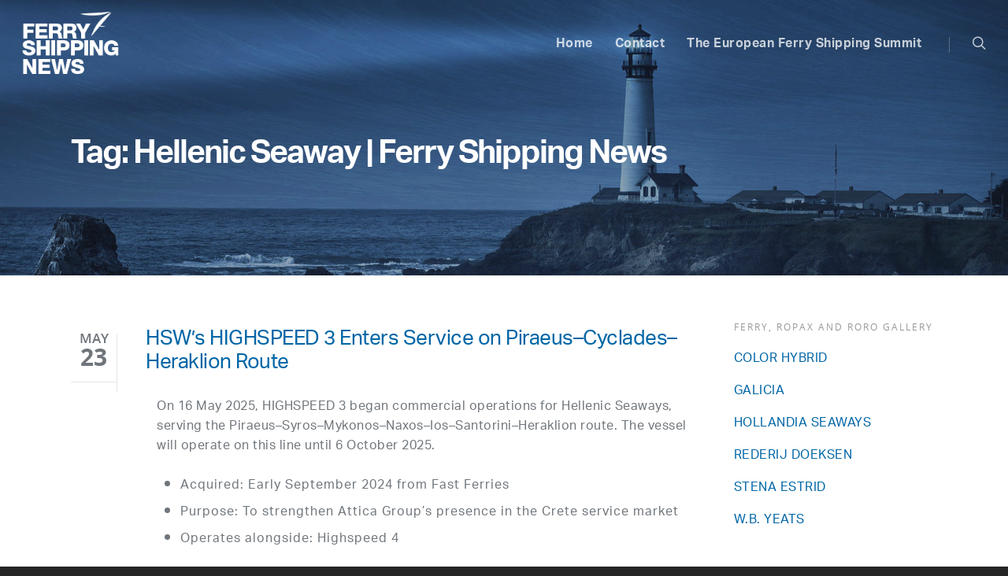

--- FILE ---
content_type: text/html; charset=UTF-8
request_url: https://ferryshippingnews.com/tag/hellenic-seaway/
body_size: 21201
content:
<!doctype html>


<html lang="en-GB" >
<head>

<!-- Meta Tags -->
<meta http-equiv="Content-Type" content="text/html; charset=UTF-8" />


	<meta name="viewport" content="width=device-width, initial-scale=1, maximum-scale=1, user-scalable=0" />

	

<!--Shortcut icon-->
	<link rel="shortcut icon" href="https://ferryshippingnews.com/wp-content/uploads/2017/03/favicon.png" />

<title>Tag: Hellenic Seaway | Ferry Shipping News</title>

<!-- The SEO Framework by Sybre Waaijer -->
<link rel="canonical" href="https://ferryshippingnews.com/tag/hellenic-seaway/" />
<meta property="og:type" content="website" />
<meta property="og:locale" content="en_GB" />
<meta property="og:site_name" content="Ferry Shipping News" />
<meta property="og:title" content="Tag: Hellenic Seaway | Ferry Shipping News" />
<meta property="og:url" content="https://ferryshippingnews.com/tag/hellenic-seaway/" />
<meta name="twitter:card" content="summary_large_image" />
<meta name="twitter:title" content="Tag: Hellenic Seaway | Ferry Shipping News" />
<script type="application/ld+json">{"@context":"https://schema.org","@graph":[{"@type":"WebSite","@id":"https://ferryshippingnews.com/#/schema/WebSite","url":"https://ferryshippingnews.com/","name":"Ferry Shipping News","description":"The ins and outs about the ferry and ports industry","inLanguage":"en-GB","potentialAction":{"@type":"SearchAction","target":{"@type":"EntryPoint","urlTemplate":"https://ferryshippingnews.com/search/{search_term_string}/"},"query-input":"required name=search_term_string"},"publisher":{"@type":"Organization","@id":"https://ferryshippingnews.com/#/schema/Organization","name":"Ferry Shipping News","url":"https://ferryshippingnews.com/"}},{"@type":"CollectionPage","@id":"https://ferryshippingnews.com/tag/hellenic-seaway/","url":"https://ferryshippingnews.com/tag/hellenic-seaway/","name":"Tag: Hellenic Seaway | Ferry Shipping News","inLanguage":"en-GB","isPartOf":{"@id":"https://ferryshippingnews.com/#/schema/WebSite"},"breadcrumb":{"@type":"BreadcrumbList","@id":"https://ferryshippingnews.com/#/schema/BreadcrumbList","itemListElement":[{"@type":"ListItem","position":1,"item":"https://ferryshippingnews.com/","name":"Ferry Shipping News"},{"@type":"ListItem","position":2,"name":"Tag: Hellenic Seaway"}]}}]}</script>
<!-- / The SEO Framework by Sybre Waaijer | 9.54ms meta | 4.22ms boot -->

<link rel='dns-prefetch' href='//fonts.googleapis.com' />
<link rel="alternate" type="application/rss+xml" title="Ferry Shipping News &raquo; Feed" href="https://ferryshippingnews.com/feed/" />
<link rel="alternate" type="application/rss+xml" title="Ferry Shipping News &raquo; Comments Feed" href="https://ferryshippingnews.com/comments/feed/" />
<link rel="alternate" type="application/rss+xml" title="Ferry Shipping News &raquo; Hellenic Seaway Tag Feed" href="https://ferryshippingnews.com/tag/hellenic-seaway/feed/" />
<meta property='og:site_name' content='Ferry Shipping News'/><meta property='og:url' content='https://ferryshippingnews.com/hsws-highspeed-3-enters-service-on-piraeus-cyclades-heraklion-route/'/><style id='wp-img-auto-sizes-contain-inline-css' type='text/css'>
img:is([sizes=auto i],[sizes^="auto," i]){contain-intrinsic-size:3000px 1500px}
/*# sourceURL=wp-img-auto-sizes-contain-inline-css */
</style>
<style id='wp-emoji-styles-inline-css' type='text/css'>

	img.wp-smiley, img.emoji {
		display: inline !important;
		border: none !important;
		box-shadow: none !important;
		height: 1em !important;
		width: 1em !important;
		margin: 0 0.07em !important;
		vertical-align: -0.1em !important;
		background: none !important;
		padding: 0 !important;
	}
/*# sourceURL=wp-emoji-styles-inline-css */
</style>
<style id='wp-block-library-inline-css' type='text/css'>
:root{--wp-block-synced-color:#7a00df;--wp-block-synced-color--rgb:122,0,223;--wp-bound-block-color:var(--wp-block-synced-color);--wp-editor-canvas-background:#ddd;--wp-admin-theme-color:#007cba;--wp-admin-theme-color--rgb:0,124,186;--wp-admin-theme-color-darker-10:#006ba1;--wp-admin-theme-color-darker-10--rgb:0,107,160.5;--wp-admin-theme-color-darker-20:#005a87;--wp-admin-theme-color-darker-20--rgb:0,90,135;--wp-admin-border-width-focus:2px}@media (min-resolution:192dpi){:root{--wp-admin-border-width-focus:1.5px}}.wp-element-button{cursor:pointer}:root .has-very-light-gray-background-color{background-color:#eee}:root .has-very-dark-gray-background-color{background-color:#313131}:root .has-very-light-gray-color{color:#eee}:root .has-very-dark-gray-color{color:#313131}:root .has-vivid-green-cyan-to-vivid-cyan-blue-gradient-background{background:linear-gradient(135deg,#00d084,#0693e3)}:root .has-purple-crush-gradient-background{background:linear-gradient(135deg,#34e2e4,#4721fb 50%,#ab1dfe)}:root .has-hazy-dawn-gradient-background{background:linear-gradient(135deg,#faaca8,#dad0ec)}:root .has-subdued-olive-gradient-background{background:linear-gradient(135deg,#fafae1,#67a671)}:root .has-atomic-cream-gradient-background{background:linear-gradient(135deg,#fdd79a,#004a59)}:root .has-nightshade-gradient-background{background:linear-gradient(135deg,#330968,#31cdcf)}:root .has-midnight-gradient-background{background:linear-gradient(135deg,#020381,#2874fc)}:root{--wp--preset--font-size--normal:16px;--wp--preset--font-size--huge:42px}.has-regular-font-size{font-size:1em}.has-larger-font-size{font-size:2.625em}.has-normal-font-size{font-size:var(--wp--preset--font-size--normal)}.has-huge-font-size{font-size:var(--wp--preset--font-size--huge)}.has-text-align-center{text-align:center}.has-text-align-left{text-align:left}.has-text-align-right{text-align:right}.has-fit-text{white-space:nowrap!important}#end-resizable-editor-section{display:none}.aligncenter{clear:both}.items-justified-left{justify-content:flex-start}.items-justified-center{justify-content:center}.items-justified-right{justify-content:flex-end}.items-justified-space-between{justify-content:space-between}.screen-reader-text{border:0;clip-path:inset(50%);height:1px;margin:-1px;overflow:hidden;padding:0;position:absolute;width:1px;word-wrap:normal!important}.screen-reader-text:focus{background-color:#ddd;clip-path:none;color:#444;display:block;font-size:1em;height:auto;left:5px;line-height:normal;padding:15px 23px 14px;text-decoration:none;top:5px;width:auto;z-index:100000}html :where(.has-border-color){border-style:solid}html :where([style*=border-top-color]){border-top-style:solid}html :where([style*=border-right-color]){border-right-style:solid}html :where([style*=border-bottom-color]){border-bottom-style:solid}html :where([style*=border-left-color]){border-left-style:solid}html :where([style*=border-width]){border-style:solid}html :where([style*=border-top-width]){border-top-style:solid}html :where([style*=border-right-width]){border-right-style:solid}html :where([style*=border-bottom-width]){border-bottom-style:solid}html :where([style*=border-left-width]){border-left-style:solid}html :where(img[class*=wp-image-]){height:auto;max-width:100%}:where(figure){margin:0 0 1em}html :where(.is-position-sticky){--wp-admin--admin-bar--position-offset:var(--wp-admin--admin-bar--height,0px)}@media screen and (max-width:600px){html :where(.is-position-sticky){--wp-admin--admin-bar--position-offset:0px}}

/*# sourceURL=wp-block-library-inline-css */
</style><style id='global-styles-inline-css' type='text/css'>
:root{--wp--preset--aspect-ratio--square: 1;--wp--preset--aspect-ratio--4-3: 4/3;--wp--preset--aspect-ratio--3-4: 3/4;--wp--preset--aspect-ratio--3-2: 3/2;--wp--preset--aspect-ratio--2-3: 2/3;--wp--preset--aspect-ratio--16-9: 16/9;--wp--preset--aspect-ratio--9-16: 9/16;--wp--preset--color--black: #000000;--wp--preset--color--cyan-bluish-gray: #abb8c3;--wp--preset--color--white: #ffffff;--wp--preset--color--pale-pink: #f78da7;--wp--preset--color--vivid-red: #cf2e2e;--wp--preset--color--luminous-vivid-orange: #ff6900;--wp--preset--color--luminous-vivid-amber: #fcb900;--wp--preset--color--light-green-cyan: #7bdcb5;--wp--preset--color--vivid-green-cyan: #00d084;--wp--preset--color--pale-cyan-blue: #8ed1fc;--wp--preset--color--vivid-cyan-blue: #0693e3;--wp--preset--color--vivid-purple: #9b51e0;--wp--preset--gradient--vivid-cyan-blue-to-vivid-purple: linear-gradient(135deg,rgb(6,147,227) 0%,rgb(155,81,224) 100%);--wp--preset--gradient--light-green-cyan-to-vivid-green-cyan: linear-gradient(135deg,rgb(122,220,180) 0%,rgb(0,208,130) 100%);--wp--preset--gradient--luminous-vivid-amber-to-luminous-vivid-orange: linear-gradient(135deg,rgb(252,185,0) 0%,rgb(255,105,0) 100%);--wp--preset--gradient--luminous-vivid-orange-to-vivid-red: linear-gradient(135deg,rgb(255,105,0) 0%,rgb(207,46,46) 100%);--wp--preset--gradient--very-light-gray-to-cyan-bluish-gray: linear-gradient(135deg,rgb(238,238,238) 0%,rgb(169,184,195) 100%);--wp--preset--gradient--cool-to-warm-spectrum: linear-gradient(135deg,rgb(74,234,220) 0%,rgb(151,120,209) 20%,rgb(207,42,186) 40%,rgb(238,44,130) 60%,rgb(251,105,98) 80%,rgb(254,248,76) 100%);--wp--preset--gradient--blush-light-purple: linear-gradient(135deg,rgb(255,206,236) 0%,rgb(152,150,240) 100%);--wp--preset--gradient--blush-bordeaux: linear-gradient(135deg,rgb(254,205,165) 0%,rgb(254,45,45) 50%,rgb(107,0,62) 100%);--wp--preset--gradient--luminous-dusk: linear-gradient(135deg,rgb(255,203,112) 0%,rgb(199,81,192) 50%,rgb(65,88,208) 100%);--wp--preset--gradient--pale-ocean: linear-gradient(135deg,rgb(255,245,203) 0%,rgb(182,227,212) 50%,rgb(51,167,181) 100%);--wp--preset--gradient--electric-grass: linear-gradient(135deg,rgb(202,248,128) 0%,rgb(113,206,126) 100%);--wp--preset--gradient--midnight: linear-gradient(135deg,rgb(2,3,129) 0%,rgb(40,116,252) 100%);--wp--preset--font-size--small: 13px;--wp--preset--font-size--medium: 20px;--wp--preset--font-size--large: 36px;--wp--preset--font-size--x-large: 42px;--wp--preset--spacing--20: 0.44rem;--wp--preset--spacing--30: 0.67rem;--wp--preset--spacing--40: 1rem;--wp--preset--spacing--50: 1.5rem;--wp--preset--spacing--60: 2.25rem;--wp--preset--spacing--70: 3.38rem;--wp--preset--spacing--80: 5.06rem;--wp--preset--shadow--natural: 6px 6px 9px rgba(0, 0, 0, 0.2);--wp--preset--shadow--deep: 12px 12px 50px rgba(0, 0, 0, 0.4);--wp--preset--shadow--sharp: 6px 6px 0px rgba(0, 0, 0, 0.2);--wp--preset--shadow--outlined: 6px 6px 0px -3px rgb(255, 255, 255), 6px 6px rgb(0, 0, 0);--wp--preset--shadow--crisp: 6px 6px 0px rgb(0, 0, 0);}:where(.is-layout-flex){gap: 0.5em;}:where(.is-layout-grid){gap: 0.5em;}body .is-layout-flex{display: flex;}.is-layout-flex{flex-wrap: wrap;align-items: center;}.is-layout-flex > :is(*, div){margin: 0;}body .is-layout-grid{display: grid;}.is-layout-grid > :is(*, div){margin: 0;}:where(.wp-block-columns.is-layout-flex){gap: 2em;}:where(.wp-block-columns.is-layout-grid){gap: 2em;}:where(.wp-block-post-template.is-layout-flex){gap: 1.25em;}:where(.wp-block-post-template.is-layout-grid){gap: 1.25em;}.has-black-color{color: var(--wp--preset--color--black) !important;}.has-cyan-bluish-gray-color{color: var(--wp--preset--color--cyan-bluish-gray) !important;}.has-white-color{color: var(--wp--preset--color--white) !important;}.has-pale-pink-color{color: var(--wp--preset--color--pale-pink) !important;}.has-vivid-red-color{color: var(--wp--preset--color--vivid-red) !important;}.has-luminous-vivid-orange-color{color: var(--wp--preset--color--luminous-vivid-orange) !important;}.has-luminous-vivid-amber-color{color: var(--wp--preset--color--luminous-vivid-amber) !important;}.has-light-green-cyan-color{color: var(--wp--preset--color--light-green-cyan) !important;}.has-vivid-green-cyan-color{color: var(--wp--preset--color--vivid-green-cyan) !important;}.has-pale-cyan-blue-color{color: var(--wp--preset--color--pale-cyan-blue) !important;}.has-vivid-cyan-blue-color{color: var(--wp--preset--color--vivid-cyan-blue) !important;}.has-vivid-purple-color{color: var(--wp--preset--color--vivid-purple) !important;}.has-black-background-color{background-color: var(--wp--preset--color--black) !important;}.has-cyan-bluish-gray-background-color{background-color: var(--wp--preset--color--cyan-bluish-gray) !important;}.has-white-background-color{background-color: var(--wp--preset--color--white) !important;}.has-pale-pink-background-color{background-color: var(--wp--preset--color--pale-pink) !important;}.has-vivid-red-background-color{background-color: var(--wp--preset--color--vivid-red) !important;}.has-luminous-vivid-orange-background-color{background-color: var(--wp--preset--color--luminous-vivid-orange) !important;}.has-luminous-vivid-amber-background-color{background-color: var(--wp--preset--color--luminous-vivid-amber) !important;}.has-light-green-cyan-background-color{background-color: var(--wp--preset--color--light-green-cyan) !important;}.has-vivid-green-cyan-background-color{background-color: var(--wp--preset--color--vivid-green-cyan) !important;}.has-pale-cyan-blue-background-color{background-color: var(--wp--preset--color--pale-cyan-blue) !important;}.has-vivid-cyan-blue-background-color{background-color: var(--wp--preset--color--vivid-cyan-blue) !important;}.has-vivid-purple-background-color{background-color: var(--wp--preset--color--vivid-purple) !important;}.has-black-border-color{border-color: var(--wp--preset--color--black) !important;}.has-cyan-bluish-gray-border-color{border-color: var(--wp--preset--color--cyan-bluish-gray) !important;}.has-white-border-color{border-color: var(--wp--preset--color--white) !important;}.has-pale-pink-border-color{border-color: var(--wp--preset--color--pale-pink) !important;}.has-vivid-red-border-color{border-color: var(--wp--preset--color--vivid-red) !important;}.has-luminous-vivid-orange-border-color{border-color: var(--wp--preset--color--luminous-vivid-orange) !important;}.has-luminous-vivid-amber-border-color{border-color: var(--wp--preset--color--luminous-vivid-amber) !important;}.has-light-green-cyan-border-color{border-color: var(--wp--preset--color--light-green-cyan) !important;}.has-vivid-green-cyan-border-color{border-color: var(--wp--preset--color--vivid-green-cyan) !important;}.has-pale-cyan-blue-border-color{border-color: var(--wp--preset--color--pale-cyan-blue) !important;}.has-vivid-cyan-blue-border-color{border-color: var(--wp--preset--color--vivid-cyan-blue) !important;}.has-vivid-purple-border-color{border-color: var(--wp--preset--color--vivid-purple) !important;}.has-vivid-cyan-blue-to-vivid-purple-gradient-background{background: var(--wp--preset--gradient--vivid-cyan-blue-to-vivid-purple) !important;}.has-light-green-cyan-to-vivid-green-cyan-gradient-background{background: var(--wp--preset--gradient--light-green-cyan-to-vivid-green-cyan) !important;}.has-luminous-vivid-amber-to-luminous-vivid-orange-gradient-background{background: var(--wp--preset--gradient--luminous-vivid-amber-to-luminous-vivid-orange) !important;}.has-luminous-vivid-orange-to-vivid-red-gradient-background{background: var(--wp--preset--gradient--luminous-vivid-orange-to-vivid-red) !important;}.has-very-light-gray-to-cyan-bluish-gray-gradient-background{background: var(--wp--preset--gradient--very-light-gray-to-cyan-bluish-gray) !important;}.has-cool-to-warm-spectrum-gradient-background{background: var(--wp--preset--gradient--cool-to-warm-spectrum) !important;}.has-blush-light-purple-gradient-background{background: var(--wp--preset--gradient--blush-light-purple) !important;}.has-blush-bordeaux-gradient-background{background: var(--wp--preset--gradient--blush-bordeaux) !important;}.has-luminous-dusk-gradient-background{background: var(--wp--preset--gradient--luminous-dusk) !important;}.has-pale-ocean-gradient-background{background: var(--wp--preset--gradient--pale-ocean) !important;}.has-electric-grass-gradient-background{background: var(--wp--preset--gradient--electric-grass) !important;}.has-midnight-gradient-background{background: var(--wp--preset--gradient--midnight) !important;}.has-small-font-size{font-size: var(--wp--preset--font-size--small) !important;}.has-medium-font-size{font-size: var(--wp--preset--font-size--medium) !important;}.has-large-font-size{font-size: var(--wp--preset--font-size--large) !important;}.has-x-large-font-size{font-size: var(--wp--preset--font-size--x-large) !important;}
/*# sourceURL=global-styles-inline-css */
</style>

<style id='classic-theme-styles-inline-css' type='text/css'>
/*! This file is auto-generated */
.wp-block-button__link{color:#fff;background-color:#32373c;border-radius:9999px;box-shadow:none;text-decoration:none;padding:calc(.667em + 2px) calc(1.333em + 2px);font-size:1.125em}.wp-block-file__button{background:#32373c;color:#fff;text-decoration:none}
/*# sourceURL=/wp-includes/css/classic-themes.min.css */
</style>
<link rel='stylesheet' id='contact-form-7-css' href='https://ferryshippingnews.com/wp-content/plugins/contact-form-7/includes/css/styles.css?ver=6.1.4' type='text/css' media='all' />
<link rel='stylesheet' id='SFSImainCss-css' href='https://ferryshippingnews.com/wp-content/plugins/ultimate-social-media-icons/css/sfsi-style.css?ver=2.9.6' type='text/css' media='all' />
<link rel='stylesheet' id='font-awesome-css' href='https://ferryshippingnews.com/wp-content/themes/salient/css/font-awesome.min.css?ver=4.6.3' type='text/css' media='all' />
<link rel='stylesheet' id='parent-style-css' href='https://ferryshippingnews.com/wp-content/themes/salient/style.css?ver=6.9' type='text/css' media='all' />
<link rel='stylesheet' id='mediaelement-css' href='https://ferryshippingnews.com/wp-includes/js/mediaelement/mediaelementplayer-legacy.min.css?ver=4.2.17' type='text/css' media='all' />
<link rel='stylesheet' id='wp-mediaelement-css' href='https://ferryshippingnews.com/wp-includes/js/mediaelement/wp-mediaelement.min.css?ver=6.9' type='text/css' media='all' />
<link rel='stylesheet' id='rgs-css' href='https://ferryshippingnews.com/wp-content/themes/salient/css/rgs.css?ver=6.0.1' type='text/css' media='all' />
<link rel='stylesheet' id='main-styles-css' href='https://ferryshippingnews.com/wp-content/themes/ferryshippingsummit/style.css?ver=7.6' type='text/css' media='all' />
<link rel='stylesheet' id='pretty_photo-css' href='https://ferryshippingnews.com/wp-content/themes/salient/css/prettyPhoto.css?ver=7.0.1' type='text/css' media='all' />
<link rel='stylesheet' id='responsive-css' href='https://ferryshippingnews.com/wp-content/themes/salient/css/responsive.css?ver=7.6' type='text/css' media='all' />
<link rel='stylesheet' id='dynamic-css-css' href='https://ferryshippingnews.com/wp-content/themes/ferryshippingsummit/css/dynamic-combined.css?ver=6.9' type='text/css' media='all' />
<link rel='stylesheet' id='skin-ascend-css' href='https://ferryshippingnews.com/wp-content/themes/salient/css/ascend.css?ver=7.6' type='text/css' media='all' />
<link rel='stylesheet' id='js_composer_front-css' href='https://ferryshippingnews.com/wp-content/plugins/js_composer_salient/assets/css/js_composer.min.css?ver=4.12.1' type='text/css' media='all' />
<link rel='stylesheet' id='redux-google-fonts-salient_redux-css' href='https://fonts.googleapis.com/css?family=Roboto+Slab%3A400&#038;ver=1636961507' type='text/css' media='all' />
<script type="text/javascript" src="https://ferryshippingnews.com/wp-includes/js/jquery/jquery.min.js?ver=3.7.1" id="jquery-core-js"></script>
<script type="text/javascript" src="https://ferryshippingnews.com/wp-includes/js/jquery/jquery-migrate.min.js?ver=3.4.1" id="jquery-migrate-js"></script>
<script type="text/javascript" src="https://ferryshippingnews.com/wp-content/themes/salient/js/modernizr.js?ver=2.6.2" id="modernizer-js"></script>
<link rel="https://api.w.org/" href="https://ferryshippingnews.com/wp-json/" /><link rel="alternate" title="JSON" type="application/json" href="https://ferryshippingnews.com/wp-json/wp/v2/tags/328" /><link rel="EditURI" type="application/rsd+xml" title="RSD" href="https://ferryshippingnews.com/xmlrpc.php?rsd" />
<meta name="follow.[base64]" content="hgvECLd3JxPYdlbE4ZMG"/>    <script src="https://use.typekit.net/wsd8rst.js"></script>
    <script>try{Typekit.load({ async: true });}catch(e){}</script>
    <style type="text/css">body .section-title #portfolio-nav a:hover i{opacity:0.75;}#header-outer.transparent header#top #logo,#header-outer.transparent header#top #logo:hover{color:#ffffff!important;}#header-outer.transparent header#top nav > ul > li > a,#header-outer.transparent header#top nav ul #search-btn a span.icon-salient-search,#header-outer.transparent nav > ul > li > a > .sf-sub-indicator [class^="icon-"],#header-outer.transparent nav > ul > li > a > .sf-sub-indicator [class*=" icon-"],#header-outer.transparent .cart-menu .cart-icon-wrap .icon-salient-cart,.ascend #boxed #header-outer.transparent .cart-menu .cart-icon-wrap .icon-salient-cart{color:#ffffff!important;opacity:0.75!important;transition:opacity 0.2s linear,color 0.2s linear;}#header-outer.transparent:not([data-lhe="animated_underline"]) header#top nav > ul > li > a:hover,#header-outer.transparent:not([data-lhe="animated_underline"]) header#top nav .sf-menu > li.sfHover > a,#header-outer.transparent:not([data-lhe="animated_underline"]) header#top nav .sf-menu > li.current_page_ancestor > a,#header-outer.transparent header#top nav .sf-menu > li.current-menu-item > a,#header-outer.transparent:not([data-lhe="animated_underline"]) header#top nav .sf-menu li.current-menu-item > a,#header-outer.transparent:not([data-lhe="animated_underline"]) header#top nav .sf-menu > li.current-menu-ancestor > a,#header-outer.transparent:not([data-lhe="animated_underline"]) header#top nav .sf-menu > li.current_page_item > a,#header-outer.transparent header#top nav > ul > li > a:hover > .sf-sub-indicator > i,#header-outer.transparent header#top nav > ul > li.sfHover > a > span > i,#header-outer.transparent header#top nav ul #search-btn a:hover span,#header-outer.transparent header#top nav ul .slide-out-widget-area-toggle a:hover span,#header-outer.transparent header#top nav .sf-menu > li.current-menu-item > a i,#header-outer.transparent header#top nav .sf-menu > li.current-menu-ancestor > a i,#header-outer.transparent .cart-outer:hover .icon-salient-cart,.ascend #boxed #header-outer.transparent .cart-outer:hover .cart-menu .cart-icon-wrap .icon-salient-cart{opacity:1!important;color:#ffffff!important;}#header-outer.transparent[data-lhe="animated_underline"] header#top nav > ul > li > a:hover,#header-outer.transparent[data-lhe="animated_underline"] header#top nav .sf-menu > li.sfHover > a,#header-outer.transparent[data-lhe="animated_underline"] header#top nav .sf-menu > li.current-menu-ancestor > a,#header-outer.transparent[data-lhe="animated_underline"] header#top nav .sf-menu > li.current_page_item > a{opacity:1!important;}#header-outer[data-lhe="animated_underline"].transparent header#top nav > ul > li > a:after,#header-outer.transparent header#top nav>ul>li.button_bordered>a:before{border-color:#ffffff!important;}#header-outer.transparent:not(.directional-nav-effect) > header#top nav ul .slide-out-widget-area-toggle a i.lines,#header-outer.transparent:not(.directional-nav-effect) > header#top nav ul .slide-out-widget-area-toggle a i.lines:before,#header-outer.transparent:not(.directional-nav-effect) > header#top nav ul .slide-out-widget-area-toggle a i.lines:after,#header-outer.transparent:not(.directional-nav-effect) > header#top nav ul .slide-out-widget-area-toggle[data-icon-animation="simple-transform"] .lines-button:after,#header-outer.transparent.directional-nav-effect > header#top nav ul .slide-out-widget-area-toggle a span.light .lines-button i,#header-outer.transparent.directional-nav-effect > header#top nav ul .slide-out-widget-area-toggle a span.light .lines-button i:after,#header-outer.transparent.directional-nav-effect > header#top nav ul .slide-out-widget-area-toggle a span.light .lines-button i:before,#header-outer.transparent:not(.directional-nav-effect) .midnightHeader.nectar-slider header#top nav ul .slide-out-widget-area-toggle a i.lines,#header-outer.transparent:not(.directional-nav-effect) .midnightHeader.nectar-slider header#top nav ul .slide-out-widget-area-toggle a i.lines:before,#header-outer.transparent:not(.directional-nav-effect) .midnightHeader.nectar-slider header#top nav ul .slide-out-widget-area-toggle a i.lines:after,#header-outer.transparent.directional-nav-effect .midnightHeader.nectar-slider header#top nav ul .slide-out-widget-area-toggle a span.light .lines-button i,#header-outer.transparent.directional-nav-effect .midnightHeader.nectar-slider header#top nav ul .slide-out-widget-area-toggle a span.light .lines-button i:after,#header-outer.transparent.directional-nav-effect .midnightHeader.nectar-slider header#top nav ul .slide-out-widget-area-toggle a span.light .lines-button i:before{background-color:#ffffff!important;}#header-outer.transparent header#top nav ul .slide-out-widget-area-toggle a i.lines,#header-outer.transparent header#top nav ul .slide-out-widget-area-toggle[data-icon-animation="simple-transform"] a i.lines-button:after{opacity:0.75!important;}#header-outer.transparent.side-widget-open header#top nav ul .slide-out-widget-area-toggle a i.lines,#header-outer.transparent header#top nav ul .slide-out-widget-area-toggle[data-icon-animation="simple-transform"] a:hover i.lines-button:after,#header-outer.transparent header#top nav ul .slide-out-widget-area-toggle a:hover i.lines,#header-outer.transparent header#top nav ul .slide-out-widget-area-toggle a:hover i.lines:before,#header-outer.transparent header#top nav ul .slide-out-widget-area-toggle a:hover i.lines:after{opacity:1!important;}#header-outer.transparent.dark-slide > header#top nav > ul > li > a,#header-outer.transparent.dark-row > header#top nav > ul > li > a,#header-outer.transparent.dark-slide:not(.directional-nav-effect) > header#top nav ul #search-btn a span,#header-outer.transparent.dark-row:not(.directional-nav-effect) > header#top nav ul #search-btn a span,#header-outer.transparent.dark-slide > header#top nav > ul > li > a > .sf-sub-indicator [class^="icon-"],#header-outer.transparent.dark-slide > header#top nav > ul > li > a > .sf-sub-indicator [class*=" icon-"],#header-outer.transparent.dark-row > header#top nav > ul > li > a > .sf-sub-indicator [class*=" icon-"],#header-outer.transparent.dark-slide:not(.directional-nav-effect) .cart-menu .cart-icon-wrap .icon-salient-cart,#header-outer.transparent.dark-row:not(.directional-nav-effect) .cart-menu .cart-icon-wrap .icon-salient-cart,body.ascend[data-header-color="custom"] #boxed #header-outer.transparent.dark-slide > header#top .cart-outer .cart-menu .cart-icon-wrap i,body.ascend #boxed #header-outer.transparent.dark-slide > header#top .cart-outer .cart-menu .cart-icon-wrap i,#header-outer.transparent.dark-slide .midnightHeader.nectar-slider header#top nav > ul > li > a,#header-outer.transparent.dark-slide:not(.directional-nav-effect) .midnightHeader.nectar-slider header#top nav ul #search-btn a span,#header-outer.transparent.dark-slide .midnightHeader.nectar-slider header#top nav > ul > li > a > .sf-sub-indicator [class^="icon-"],#header-outer.transparent.dark-slide .midnightHeader.nectar-slider header#top nav > ul > li > a > .sf-sub-indicator [class*=" icon-"],#header-outer.transparent.dark-slide:not(.directional-nav-effect) .midnightHeader.nectar-slider header#top .cart-menu .cart-icon-wrap .icon-salient-cart,body.ascend[data-header-color="custom"] #boxed #header-outer.transparent.dark-slide .midnightHeader.nectar-slider header#top .cart-outer .cart-menu .cart-icon-wrap i,body.ascend #boxed #header-outer.transparent.dark-slide .midnightHeader.nectar-slider header#top .cart-outer .cart-menu .cart-icon-wrap i{color:#000000!important;}#header-outer.transparent.dark-slide:not(.directional-nav-effect) > header#top nav ul .slide-out-widget-area-toggle a .lines-button i,#header-outer.transparent.dark-slide:not(.directional-nav-effect) > header#top nav ul .slide-out-widget-area-toggle a .lines-button i:after,#header-outer.transparent.dark-slide:not(.directional-nav-effect) > header#top nav ul .slide-out-widget-area-toggle a .lines-button i:before,#header-outer.transparent.dark-slide:not(.directional-nav-effect) .midnightHeader.nectar-slider header#top nav ul .slide-out-widget-area-toggle a .lines-button i,#header-outer.transparent.dark-slide:not(.directional-nav-effect) .midnightHeader.nectar-slider header#top nav ul .slide-out-widget-area-toggle a .lines-button i:after,#header-outer.transparent.dark-slide:not(.directional-nav-effect) .midnightHeader.nectar-slider header#top nav ul .slide-out-widget-area-toggle a .lines-button i:before,#header-outer.transparent.dark-slide:not(.directional-nav-effect) > header#top nav ul .slide-out-widget-area-toggle[data-icon-animation="simple-transform"] .lines-button:after,#header-outer.transparent.dark-slide:not(.directional-nav-effect) .midnightHeader.nectar-slider header#top nav ul .slide-out-widget-area-toggle[data-icon-animation="simple-transform"] .lines-button:after{background-color:#000000!important;}#header-outer.transparent.dark-slide > header#top nav > ul > li > a:hover,#header-outer.transparent.dark-slide > header#top nav .sf-menu > li.sfHover > a,#header-outer.transparent.dark-slide > header#top nav .sf-menu > li.current_page_ancestor > a,#header-outer.transparent.dark-slide > header#top nav .sf-menu > li.current-menu-item > a,#header-outer.transparent.dark-slide > header#top nav .sf-menu > li.current-menu-ancestor > a,#header-outer.transparent.dark-slide > header#top nav .sf-menu > li.current_page_item > a,#header-outer.transparent.dark-slide > header#top nav > ul > li > a:hover > .sf-sub-indicator > i,#header-outer.transparent.dark-slide > header#top nav > ul > li.sfHover > a > span > i,#header-outer.transparent.dark-slide > header#top nav ul #search-btn a:hover span,#header-outer.transparent.dark-slide > header#top nav .sf-menu > li.current-menu-item > a i,#header-outer.transparent.dark-slide > header#top nav .sf-menu > li.current-menu-ancestor > a i,#header-outer.transparent.dark-slide > header#top .cart-outer:hover .icon-salient-cart,body.ascend[data-header-color="custom"] #boxed #header-outer.transparent.dark-slide > header#top .cart-outer:hover .cart-menu .cart-icon-wrap i,#header-outer.transparent.dark-slide > header#top #logo,#header-outer[data-permanent-transparent="1"].transparent.dark-slide .midnightHeader.nectar-slider header#top .span_9 > .slide-out-widget-area-toggle i,#header-outer.transparent:not([data-lhe="animated_underline"]).dark-slide header#top nav .sf-menu > li.current_page_item > a,#header-outer.transparent:not([data-lhe="animated_underline"]).dark-slide header#top nav .sf-menu > li.current-menu-ancestor > a,#header-outer.transparent:not([data-lhe="animated_underline"]).dark-slide header#top nav > ul > li > a:hover,#header-outer.transparent:not([data-lhe="animated_underline"]).dark-slide header#top nav .sf-menu > li.sfHover > a,#header-outer.transparent.dark-slide .midnightHeader.nectar-slider header#top nav > ul > li > a:hover,#header-outer.transparent.dark-slide .midnightHeader.nectar-slider header#top nav .sf-menu > li.sfHover > a,#header-outer.transparent.dark-slide .midnightHeader.nectar-slider header#top nav .sf-menu > li.current_page_ancestor > a,#header-outer.transparent.dark-slide .midnightHeader.nectar-slider header#top nav .sf-menu > li.current-menu-item > a,#header-outer.transparent.dark-slide .midnightHeader.nectar-slider header#top nav .sf-menu > li.current-menu-ancestor > a,#header-outer.transparent.dark-slide .midnightHeader.nectar-slider header#top nav .sf-menu > li.current_page_item > a,#header-outer.transparent.dark-slide .midnightHeader.nectar-slider header#top nav > ul > li > a:hover > .sf-sub-indicator > i,#header-outer.transparent.dark-slide header#top nav > ul > li.sfHover > a > span > i,#header-outer.transparent.dark-slide .midnightHeader.nectar-slider header#top nav ul #search-btn a:hover span,#header-outer.transparent.dark-slide .midnightHeader.nectar-slider header#top nav .sf-menu > li.current-menu-item > a i,#header-outer.transparent.dark-slide .midnightHeader.nectar-slider header#top nav .sf-menu > li.current-menu-ancestor > a i,#header-outer.transparent.dark-slide .midnightHeader.nectar-slider header#top .cart-outer:hover .icon-salient-cart,body.ascend[data-header-color="custom"] #boxed #header-outer.transparent.dark-slide > header#top .cart-outer:hover .cart-menu .cart-icon-wrap i,#header-outer.transparent.dark-slide .midnightHeader.nectar-slider header#top #logo,.swiper-wrapper .swiper-slide[data-color-scheme="dark"] .slider-down-arrow i.icon-default-style[class^="icon-"],.slider-prev.dark-cs i,.slider-next.dark-cs i,.swiper-container .dark-cs.slider-prev .slide-count span,.swiper-container .dark-cs.slider-next .slide-count span{color:#000000!important;}#header-outer[data-lhe="animated_underline"].transparent.dark-slide header#top nav > ul > li > a:after,#header-outer[data-lhe="animated_underline"].transparent:not(.side-widget-open) .midnightHeader.dark header#top nav > ul > li > a:after,#header-outer[data-lhe="animated_underline"].transparent:not(.side-widget-open) .midnightHeader.default header#top nav > ul > li > a:after,#header-outer.dark-slide.transparent:not(.side-widget-open) header#top nav>ul>li.button_bordered>a:before{border-color:#000000!important;}.swiper-container[data-bullet_style="scale"] .slider-pagination.dark-cs .swiper-pagination-switch.swiper-active-switch i,.swiper-container[data-bullet_style="scale"] .slider-pagination.dark-cs .swiper-pagination-switch:hover i{background-color:#000000;}.slider-pagination.dark-cs .swiper-pagination-switch{border:1px solid #000000;background-color:transparent;}.slider-pagination.dark-cs .swiper-pagination-switch:hover{background:none repeat scroll 0 0 #000000;}.slider-pagination.dark-cs .swiper-active-switch{background:none repeat scroll 0 0 #000000;}#fp-nav:not(.light-controls) ul li a span:after{background-color:#000000;}#fp-nav:not(.light-controls) ul li a span{box-shadow:inset 0 0 0 8px rgba(0,0,0,0.3);-webkit-box-shadow:inset 0 0 0 8px rgba(0,0,0,0.3);}body #fp-nav ul li a.active span{box-shadow:inset 0 0 0 2px rgba(0,0,0,0.8);-webkit-box-shadow:inset 0 0 0 2px rgba(0,0,0,0.8);}.no-rgba #header-space{display:none;}@media only screen and (min-width:1000px){#header-space{display:none;}.nectar-slider-wrap.first-section,.parallax_slider_outer.first-section,.full-width-content.first-section,.parallax_slider_outer.first-section .swiper-slide .content,.nectar-slider-wrap.first-section .swiper-slide .content,#page-header-bg,.nder-page-header,#page-header-wrap,.full-width-section.first-section{margin-top:0!important;}body #page-header-bg,body #page-header-wrap{height:115px;}.swiper-container .slider-prev,.swiper-container .slider-next{top:52%!important;}.first-section .nectar-slider-loading .loading-icon{opacity:0}body #search-outer{z-index:100000;}}.pagination-navigation{-webkit-filter:url("https://ferryshippingnews.com/hsws-highspeed-3-enters-service-on-piraeus-cyclades-heraklion-route/#goo");filter:url("https://ferryshippingnews.com/hsws-highspeed-3-enters-service-on-piraeus-cyclades-heraklion-route/#goo");}</style><meta name="generator" content="Powered by Visual Composer - drag and drop page builder for WordPress."/>
<!--[if lte IE 9]><link rel="stylesheet" type="text/css" href="https://ferryshippingnews.com/wp-content/plugins/js_composer_salient/assets/css/vc_lte_ie9.min.css" media="screen"><![endif]--><!--[if IE  8]><link rel="stylesheet" type="text/css" href="https://ferryshippingnews.com/wp-content/plugins/js_composer_salient/assets/css/vc-ie8.min.css" media="screen"><![endif]-->		<style type="text/css" id="wp-custom-css">
			/*
You can add your own CSS here.

Click the help icon above to learn more.
*/

blockquote p { font-size:22px;}		</style>
		<noscript><style type="text/css"> .wpb_animate_when_almost_visible { opacity: 1; }</style></noscript>
<!-- Global site tag (gtag.js) - Google Analytics -->
<script async src="https://www.googletagmanager.com/gtag/js?id=UA-96669356-2"></script>
<script>
  window.dataLayer = window.dataLayer || [];
  function gtag(){dataLayer.push(arguments);}
  gtag('js', new Date());

  gtag('config', 'UA-96669356-2');
</script>
 

</head>


<body class="archive tag tag-hellenic-seaway tag-328 wp-theme-salient wp-child-theme-ferryshippingsummit sfsi_actvite_theme_default ascend wpb-js-composer js-comp-ver-4.12.1 vc_responsive" data-footer-reveal="false" data-header-format="default" data-footer-reveal-shadow="none" data-dropdown-style="minimal" data-cae="easeOutCubic" data-cad="650" data-aie="zoom-out" data-ls="pretty_photo" data-apte="standard" data-hhun="0" data-fancy-form-rcs="default" data-form-style="default" data-form-submit="default" data-is="minimal" data-button-style="default" data-header-inherit-rc="false" data-header-search="true" data-animated-anchors="true" data-ajax-transitions="false" data-full-width-header="true" data-slide-out-widget-area="true" data-slide-out-widget-area-style="slide-out-from-right" data-user-set-ocm="off" data-loading-animation="none" data-bg-header="true" data-ext-responsive="true" data-header-resize="1" data-header-color="light"  data-smooth-scrolling="0" data-permanent-transparent="false" data-responsive="1" >


 <div id="header-space" data-header-mobile-fixed='1'></div> 

<div id="header-outer" data-has-menu="true" data-transparent-header="true" data-remove-border="true" class="transparent" data-mobile-fixed="1" data-ptnm="false" data-lhe="default" data-user-set-bg="#ffffff" data-format="default" data-permanent-transparent="false" data-cart="false" data-transparency-option="" data-shrink-num="35" data-full-width="true" data-using-secondary="0" data-using-logo="1" data-logo-height="85" data-m-logo-height="45" data-padding="15" data-header-resize="1">
	
		
	<header id="top">
		
		<div class="container">
			
			<div class="row">
				  
				<div class="col span_3">
					
					<a id="logo" href="https://ferryshippingnews.com" >

						<img class="stnd default-logo" alt="Ferry Shipping News" src="https://ferryshippingnews.com/wp-content/uploads/2017/07/ferryshippingnews-1.png" /><img class="retina-logo " alt="Ferry Shipping News" src="https://ferryshippingnews.com/wp-content/uploads/2017/07/ferryshippingnews-1.png" /><img class="starting-logo default-logo"  alt="Ferry Shipping News" src="https://ferryshippingnews.com/wp-content/uploads/2017/07/ferryshippingnewswhite.png" /><img class="retina-logo starting-logo" alt="Ferry Shipping News" src="https://ferryshippingnews.com/wp-content/uploads/2017/07/ferryshippingnewswhite.png" /><img class="starting-logo dark-version default-logo"  alt="Ferry Shipping News" src="https://ferryshippingnews.com/wp-content/uploads/2017/07/ferryshippingnewswhite.png" /><img class="retina-logo starting-logo dark-version " alt="Ferry Shipping News" src="https://ferryshippingnews.com/wp-content/uploads/2017/07/ferryshippingnewswhite.png" /> 

					</a>

				</div><!--/span_3-->
				
				<div class="col span_9 col_last">
					
											<div class="slide-out-widget-area-toggle mobile-icon slide-out-from-right" data-icon-animation="simple-transform">
							<div> <a href="#sidewidgetarea" class="closed"> <span> <i class="lines-button x2"> <i class="lines"></i> </i> </span> </a> </div> 
       					</div>
										
					
					<nav>

													<ul class="buttons" data-user-set-ocm="off">
								<li id="search-btn"><div><a href="#searchbox"><span class="icon-salient-search" aria-hidden="true"></span></a></div> </li>
							
																	<li class="slide-out-widget-area-toggle" data-icon-animation="simple-transform">
										<div> <a href="#sidewidgetarea" class="closed"> <span> <i class="lines-button x2"> <i class="lines"></i> </i> </span> </a> </div> 
	       							</li>
															</ul>
						
						<ul class="sf-menu">	
							<li id="menu-item-15" class="menu-item menu-item-type-post_type menu-item-object-page menu-item-home menu-item-15"><a href="https://ferryshippingnews.com/">Home</a></li>
<li id="menu-item-203" class="menu-item menu-item-type-post_type menu-item-object-page menu-item-203"><a href="https://ferryshippingnews.com/contact/">Contact</a></li>
<li id="menu-item-441" class="menu-item menu-item-type-custom menu-item-object-custom menu-item-441"><a href="http://www.ferryshippingsummit.com">The European Ferry Shipping Summit</a></li>
						</ul>
						
					</nav>

										
				</div><!--/span_9-->

				
			</div><!--/row-->
			
		</div><!--/container-->
		
	</header>
	
	
	<div class="ns-loading-cover"></div>		
	

</div><!--/header-outer-->



<div id="search-outer" class="nectar">
		
	<div id="search">
	  	 
		<div class="container">
		  	 	
		     <div id="search-box">
		     	
		     	<div class="col span_12">
			      	<form action="https://ferryshippingnews.com" method="GET">
			      		<input type="text" name="s" id="s" value="Start Typing..." data-placeholder="Start Typing..." />
			      	</form>
			      			        </div><!--/span_12-->
			      
		     </div><!--/search-box-->
		     
		     <div id="close"><a href="#"><span class="icon-salient-x" aria-hidden="true"></span></a></div>
		     
		 </div><!--/container-->
	    
	</div><!--/search-->
	  
</div><!--/search-outer--> 

<div id="mobile-menu" data-mobile-fixed="1">
	
	<div class="container">
		<ul>
			<li><a href="">No menu assigned!</a></li>		
		</ul>
	</div>
	
</div>


<div id="ajax-loading-screen" data-disable-fade-on-click="0" data-effect="standard" data-method="standard">
	
			<div class="loading-icon none"> 
			<span class="default-loading-icon spin"></span> 
		</div>
	</div>

<div id="ajax-content-wrap">





			
			<div id="page-header-wrap" data-midnight="light" style="height: 350px;">	 
				<div id="page-header-bg" data-animate-in-effect="zoom-out" id="page-header-bg" data-text-effect="" data-bg-pos="center" data-alignment="left" data-alignment-v="center" data-parallax="0" data-height="350" style="height: 350px;">
			
					<div class="page-header-bg-image" style="background-image: url(https://ferryshippingnews.com/wp-content/uploads/2017/03/bg-header-exhibition-sponsoring.jpg);"></div> 

					<div class="container">
					    <div class="row">
						    <div class="col span_6">
							     <div class="inner-wrap">
							     	<span class="subheader">Tag</span>
									<h1>Tag: Hellenic Seaway | Ferry Shipping News</h1>
							    </div>
							 
					   	    </div>
				        </div>
							  
				   </div>
		        </div>

   			</div>
   			
<div class="container-wrap">
		
	<div class="container main-content">
		
		<div class="row">
			
			<div id="post-area" class="col  span_9   "> <div class="posts-container"  data-load-animation="none">					
					
<article id="post-39156" class="regular post-39156 post type-post status-publish format-standard hentry category-2025-newsletter-week-21 tag-hellenic-seaway tag-ighspeed-3">

	<div class="inner-wrap animated">

		<div class="post-content">
			
							
								
				<div class="post-meta no-img">
					
										
					<div class="date">
												
								<span class="month">May</span>
								<span class="day">23</span>
													</div><!--/date-->
					
					
					 
						<div class="nectar-love-wrap">
							<a href="#" class="nectar-love" id="nectar-love-39156" title="Love this"> <div class="heart-wrap"><i class="icon-salient-heart-2"></i></div><span class="nectar-love-count">3</span></a>						</div><!--/nectar-love-wrap-->	
					
				</div><!--/post-meta-->
				
						
			

			
				<div class="content-inner">
					
										
					
						
						<div class="article-content-wrap">

							<div class="post-header">
									
								<h2 class="title">
									 
										<a href="https://ferryshippingnews.com/hsws-highspeed-3-enters-service-on-piraeus-cyclades-heraklion-route/">											HSW’s HIGHSPEED 3 Enters Service on Piraeus–Cyclades–Heraklion Route										 </a> 
																	</h2>

								 
									<span class="meta-author"><span>By</span> <a href="https://ferryshippingnews.com/author/sandra/" title="Posts by sandra" rel="author">sandra</a></span> <span class="meta-category">| <a href="https://ferryshippingnews.com/category/2025-newsletter-week-21/">2025 Newsletter week 21</a></span> <span class="meta-comment-count">| <a href="https://ferryshippingnews.com/hsws-highspeed-3-enters-service-on-piraeus-cyclades-heraklion-route/#respond">
									No Comments</a></span>
															</div><!--/post-header-->
						
		<div id="fws_696995577e573"  data-midnight="dark" data-bg-mobile-hidden="" class="wpb_row vc_row-fluid vc_row standard_section   "  style="padding-top: 0px; padding-bottom: 20px; "><div class="row-bg-wrap"> <div class="row-bg    "  style="" data-color_overlay="" data-color_overlay_2="" data-gradient_direction="" data-overlay_strength="0.3" data-enable_gradient="false"></div> </div><div class="col span_12 dark left">
	<div  class="vc_col-sm-12 wpb_column column_container vc_column_container col padding-2-percent"  data-bg-cover="" data-padding-pos="all" data-has-bg-color="false" data-bg-color="" data-bg-opacity="1" data-hover-bg="" data-hover-bg-opacity="1" data-animation="" data-delay="0">
		<div class="vc_column-inner">
			<div class="wpb_wrapper">
				
	<div class="wpb_text_column wpb_content_element " >
		<div class="wpb_wrapper">
			<p>On 16 May 2025, HIGHSPEED 3 began commercial operations for Hellenic Seaways, serving the Piraeus–Syros–Mykonos–Naxos–Ios–Santorini–Heraklion route. The vessel will operate on this line until 6 October 2025.</p>
<ul>
<li>Acquired: Early September 2024 from Fast Ferries</li>
<li>Purpose: To strengthen Attica Group’s presence in the Crete service market</li>
<li>Operates alongside: Highspeed 4</li>
</ul>
<p>Schedule:</p>
<ul>
<li>Daily departure from Heraklion at 07:30</li>
<li>Daily departure from Piraeus at 08:30</li>
</ul>
<p>With the addition of Highspeed 3, Attica Group aims to enhance connectivity between Piraeus, the Cyclades, and Crete, offering high-speed service during the busy summer season.</p>

		</div>
	</div>

			</div> 
		</div>
	</div> 
</div></div>
		<div id="fws_696995577ec3e"  data-midnight="dark" data-bg-mobile-hidden="" class="wpb_row vc_row-fluid vc_row standard_section   "  style="padding-top: 0px; padding-bottom: 0px; "><div class="row-bg-wrap"> <div class="row-bg    "  style="" data-color_overlay="" data-color_overlay_2="" data-gradient_direction="" data-overlay_strength="0.3" data-enable_gradient="false"></div> </div><div class="col span_12 dark left">
	<div  class="vc_col-sm-12 wpb_column column_container vc_column_container col no-extra-padding"  data-bg-cover="" data-padding-pos="all" data-has-bg-color="false" data-bg-color="" data-bg-opacity="1" data-hover-bg="" data-hover-bg-opacity="1" data-animation="" data-delay="0">
		<div class="vc_column-inner">
			<div class="wpb_wrapper">
				<div class="img-with-aniamtion-wrap center" data-max-width="100%"><div class="inner"><a href="https://ferryshippingnews.com/wp-content/uploads/2025/05/427_highspeed-3.jpg" class="pp center"><img fetchpriority="high" decoding="async" data-shadow="none" data-shadow-direction="middle" class="img-with-animation " data-delay="0" height="437" width="800" data-animation="fade-in" src="https://ferryshippingnews.com/wp-content/uploads/2025/05/427_highspeed-3.jpg" alt="" /></a></div></div>
			</div> 
		</div>
	</div> 
</div></div>
							
						</div><!--article-content-wrap-->

										
				   
																
				</div><!--/content-inner-->

						
		</div><!--/post-content-->

	</div><!--/inner-wrap-->
		
</article><!--/article-->	
									
					
<article id="post-22225" class="regular post-22225 post type-post status-publish format-standard hentry category-2020-newsletter-week-31 tag-balearia tag-blue-star-ferries tag-hellenic-seaway tag-minoan-lines tag-piraeus-chania-line">

	<div class="inner-wrap animated">

		<div class="post-content">
			
							
								
				<div class="post-meta no-img">
					
										
					<div class="date">
												
								<span class="month">Jul</span>
								<span class="day">30</span>
													</div><!--/date-->
					
					
					 
						<div class="nectar-love-wrap">
							<a href="#" class="nectar-love" id="nectar-love-22225" title="Love this"> <div class="heart-wrap"><i class="icon-salient-heart-2"></i></div><span class="nectar-love-count">0</span></a>						</div><!--/nectar-love-wrap-->	
					
				</div><!--/post-meta-->
				
						
			

			
				<div class="content-inner">
					
										
					
						
						<div class="article-content-wrap">

							<div class="post-header">
									
								<h2 class="title">
									 
										<a href="https://ferryshippingnews.com/short-news-week-31-2020/">											SHORT NEWS										 </a> 
																	</h2>

								 
									<span class="meta-author"><span>By</span> <a href="https://ferryshippingnews.com/author/sandra/" title="Posts by sandra" rel="author">sandra</a></span> <span class="meta-category">| <a href="https://ferryshippingnews.com/category/2020-newsletter-week-31/">2020 Newsletter week 31</a></span> <span class="meta-comment-count">| <a href="https://ferryshippingnews.com/short-news-week-31-2020/#respond">
									No Comments</a></span>
															</div><!--/post-header-->
						
		<div id="fws_6969955780437"  data-midnight="dark" data-bg-mobile-hidden="" class="wpb_row vc_row-fluid vc_row standard_section  heading-with-line "  style="padding-top: 20px; padding-bottom: 0px; "><div class="row-bg-wrap"> <div class="row-bg    "  style="" data-color_overlay="" data-color_overlay_2="" data-gradient_direction="" data-overlay_strength="0.3" data-enable_gradient="false"></div> </div><div class="col span_12 dark left">
	<div  class="vc_col-sm-6 wpb_column column_container vc_column_container col no-extra-padding"  data-bg-cover="" data-padding-pos="all" data-has-bg-color="false" data-bg-color="" data-bg-opacity="1" data-hover-bg="" data-hover-bg-opacity="1" data-animation="" data-delay="0">
		<div class="vc_column-inner">
			<div class="wpb_wrapper">
				
	<div class="wpb_text_column wpb_content_element " >
		<div class="wpb_wrapper">
			<h2><span style="color: #0066a6;">Baleària Converts 85,000 Plastic Bottles into Furniture </span></h2>
<p>In a circular economy project, Baleària has reused the plastic equivalent of more than 85,000 bottles to build the furniture for the exterior decks of the ferries BAHAMA MAMA (Dénia-Ibiza-Palma), and ABEL MATUTES (Barcelona, ​​Alcúdia and Ciutadella).</p>

		</div>
	</div>

			</div> 
		</div>
	</div> 

	<div  class="vc_col-sm-6 wpb_column column_container vc_column_container col no-extra-padding"  data-bg-cover="" data-padding-pos="all" data-has-bg-color="false" data-bg-color="" data-bg-opacity="1" data-hover-bg="" data-hover-bg-opacity="1" data-animation="" data-delay="0">
		<div class="vc_column-inner">
			<div class="wpb_wrapper">
				<div class="img-with-aniamtion-wrap center" data-max-width="100%"><div class="inner"><a href="https://ferryshippingnews.com/wp-content/uploads/2020/07/5701.jpg" class="pp center"><img decoding="async" data-shadow="none" data-shadow-direction="middle" class="img-with-animation " data-delay="0" height="454" width="800" data-animation="none" src="https://ferryshippingnews.com/wp-content/uploads/2020/07/5701.jpg" alt="" /></a></div></div>
			</div> 
		</div>
	</div> 
</div></div>
		<div id="fws_6969955780df1"  data-midnight="dark" data-bg-mobile-hidden="" class="wpb_row vc_row-fluid vc_row standard_section  heading-with-line "  style="padding-top: 50px; padding-bottom: 0px; "><div class="row-bg-wrap"> <div class="row-bg    "  style="" data-color_overlay="" data-color_overlay_2="" data-gradient_direction="" data-overlay_strength="0.3" data-enable_gradient="false"></div> </div><div class="col span_12 dark left">
	<div  class="vc_col-sm-12 wpb_column column_container vc_column_container col no-extra-padding"  data-bg-cover="" data-padding-pos="all" data-has-bg-color="false" data-bg-color="" data-bg-opacity="1" data-hover-bg="" data-hover-bg-opacity="1" data-animation="" data-delay="0">
		<div class="vc_column-inner">
			<div class="wpb_wrapper">
				
	<div class="wpb_text_column wpb_content_element " >
		<div class="wpb_wrapper">
			<h2><span style="color: #0066a6;">Web Check In / E-Ticket for Blue Star Ferries and Hellenic Seaways</span></h2>
<p>Attica Group introduced the e-ticket/boarding pass application on domestic routes, building the new digital age in Greek ferry services.</p>
<p>The goal of this new app is to improve services, make transactions more convenient for passengers, and simplify boarding and travel procedures. Visitors from all over the world, as well as island residents, who travel frequently by ferry, will now have the possibility to make their reservations much easier and receive and store their tickets and/or boarding passes.</p>

		</div>
	</div>
<div class="divider-wrap"><div style="height: 20px;" class="divider"></div></div><div class="img-with-aniamtion-wrap center" data-max-width="100%"><div class="inner"><a href="https://ferryshippingnews.com/wp-content/uploads/2020/07/Logo_Attica1.jpg" class="pp center"><img decoding="async" data-shadow="none" data-shadow-direction="middle" class="img-with-animation " data-delay="0" height="150" width="800" data-animation="none" src="https://ferryshippingnews.com/wp-content/uploads/2020/07/Logo_Attica1.jpg" alt="" /></a></div></div>
			</div> 
		</div>
	</div> 
</div></div>
		<div id="fws_6969955781700"  data-midnight="dark" data-bg-mobile-hidden="" class="wpb_row vc_row-fluid vc_row  vc_row-o-equal-height vc_row-flex  vc_row-o-content-middle standard_section  heading-with-line "  style="padding-top: 50px; padding-bottom: 30px; "><div class="row-bg-wrap"> <div class="row-bg    "  style="" data-color_overlay="" data-color_overlay_2="" data-gradient_direction="" data-overlay_strength="0.3" data-enable_gradient="false"></div> </div><div class="col span_12 dark left">
	<div  class="vc_col-sm-6 wpb_column column_container vc_column_container col no-extra-padding"  data-bg-cover="" data-padding-pos="all" data-has-bg-color="false" data-bg-color="" data-bg-opacity="1" data-hover-bg="" data-hover-bg-opacity="1" data-animation="" data-delay="0">
		<div class="vc_column-inner">
			<div class="wpb_wrapper">
				
	<div class="wpb_text_column wpb_content_element " >
		<div class="wpb_wrapper">
			<h2><span style="color: #0066a6;">Minoan Lines’ KYDON PALACE Introduced on the Piraeus-Chania Line</span></h2>
<p>On July 24, Minoan Lines’ ‘cruise’ ferry KYDON PALACE was introduced on the Piraeus-Chania line, after an inauguration ceremony that took place in the port of Piraeus. She is the fastest, newest and most luxurious ship of the line, while she is also the first ship of the Cretan service to undergo scrubber conversion.</p>
<p>KYDON PALACE will depart, from the port of Piraeus, in July and August, at 16:00 and from the port of Souda at 23:59.</p>
<p>Every Saturday and Sunday she will depart from the port Piraeus at 11:00 and from the port of Souda at 22:30.</p>
<p>Her carrying capacity is for 2.500 passengers (758 beds) and 700 private cars or 113 trucks and 100 cars while she can run at a speed of maximum 31.50 knots.</p>

		</div>
	</div>

			</div> 
		</div>
	</div> 

	<div  class="vc_col-sm-6 wpb_column column_container vc_column_container col no-extra-padding"  data-bg-cover="" data-padding-pos="all" data-has-bg-color="false" data-bg-color="" data-bg-opacity="1" data-hover-bg="" data-hover-bg-opacity="1" data-animation="" data-delay="0">
		<div class="vc_column-inner">
			<div class="wpb_wrapper">
				<div class="img-with-aniamtion-wrap center" data-max-width="100%"><div class="inner"><a href="https://ferryshippingnews.com/wp-content/uploads/2020/07/5711.jpg" class="pp center"><img loading="lazy" decoding="async" data-shadow="none" data-shadow-direction="middle" class="img-with-animation " data-delay="0" height="533" width="800" data-animation="none" src="https://ferryshippingnews.com/wp-content/uploads/2020/07/5711.jpg" alt="" /></a></div></div>
			</div> 
		</div>
	</div> 
</div></div>
							
						</div><!--article-content-wrap-->

										
				   
																
				</div><!--/content-inner-->

						
		</div><!--/post-content-->

	</div><!--/inner-wrap-->
		
</article><!--/article-->	
									
					
<article id="post-4237" class="regular post-4237 post type-post status-publish format-standard hentry category-2018-newsletter-week-33 tag-anek tag-hellenic-seaway tag-minoan-lines">

	<div class="inner-wrap animated">

		<div class="post-content">
			
							
								
				<div class="post-meta no-img">
					
										
					<div class="date">
												
								<span class="month">Aug</span>
								<span class="day">16</span>
													</div><!--/date-->
					
					
					 
						<div class="nectar-love-wrap">
							<a href="#" class="nectar-love" id="nectar-love-4237" title="Love this"> <div class="heart-wrap"><i class="icon-salient-heart-2"></i></div><span class="nectar-love-count">0</span></a>						</div><!--/nectar-love-wrap-->	
					
				</div><!--/post-meta-->
				
						
			

			
				<div class="content-inner">
					
										
					
						
						<div class="article-content-wrap">

							<div class="post-header">
									
								<h2 class="title">
									 
										<a href="https://ferryshippingnews.com/sardina-has-launched-the-next-tender-for-winter-services-to-corsica-2/">											Smaller Greek Shipping Companies Winners Of The Economic Crisis										 </a> 
																	</h2>

								 
									<span class="meta-author"><span>By</span> <a href="https://ferryshippingnews.com/author/sandra/" title="Posts by sandra" rel="author">sandra</a></span> <span class="meta-category">| <a href="https://ferryshippingnews.com/category/2018-newsletter-week-33/">2018 Newsletter week 33</a></span> <span class="meta-comment-count">| <a href="https://ferryshippingnews.com/sardina-has-launched-the-next-tender-for-winter-services-to-corsica-2/#respond">
									No Comments</a></span>
															</div><!--/post-header-->
						
		<div id="fws_6969955782df1"  data-midnight="dark" data-bg-mobile-hidden="" class="wpb_row vc_row-fluid vc_row standard_section   "  style="padding-top: 0px; padding-bottom: 0px; "><div class="row-bg-wrap"> <div class="row-bg    "  style="" data-color_overlay="" data-color_overlay_2="" data-gradient_direction="" data-overlay_strength="0.3" data-enable_gradient="false"></div> </div><div class="col span_12 dark left">
	<div  class="vc_col-sm-12 wpb_column column_container vc_column_container col padding-3-percent"  data-bg-cover="" data-padding-pos="all" data-has-bg-color="false" data-bg-color="" data-bg-opacity="1" data-hover-bg="" data-hover-bg-opacity="1" data-animation="" data-delay="0">
		<div class="vc_column-inner">
			<div class="wpb_wrapper">
				
	<div class="wpb_text_column wpb_content_element " >
		<div class="wpb_wrapper">
			<p>Smaller shipping companies appear to have emerged the winners of the economic crisis, boosting their share of the market compared to major players Minoan Lines, Hellenic Seaways, ANEK and Attica, according to the 17th annual study on shipping released on Thursday by XRTC Business Consultants.</p>

		</div>
	</div>

			</div> 
		</div>
	</div> 
</div></div>
		<div id="fws_69699557832aa"  data-midnight="dark" data-bg-mobile-hidden="" class="wpb_row vc_row-fluid vc_row standard_section   "  style="padding-top: 0px; padding-bottom: 0px; "><div class="row-bg-wrap"> <div class="row-bg    "  style="" data-color_overlay="" data-color_overlay_2="" data-gradient_direction="" data-overlay_strength="0.3" data-enable_gradient="false"></div> </div><div class="col span_12 dark center">
	<div  class="vc_col-sm-12 wpb_column column_container vc_column_container col padding-3-percent"  data-bg-cover="" data-padding-pos="top-bottom" data-has-bg-color="false" data-bg-color="" data-bg-opacity="1" data-hover-bg="" data-hover-bg-opacity="1" data-animation="" data-delay="0">
		<div class="vc_column-inner">
			<div class="wpb_wrapper">
				<a class="nectar-button medium regular accent-color regular-button" style="" target="_blank" href="https://news.gtp.gr/2018/07/27/xrtc-smaller-shipping-companies-gaining-ground-greece/?utm_source=GTP+headlines+list&amp;utm_campaign=7bd46ed818-gtp_headlines&amp;utm_medium=email&amp;utm_term=0_742e571d31-7bd46ed818-64980581" data-color-override="false" data-hover-color-override="false" data-hover-text-color-override="#fff"><span>Source: GTP (and XRTC)</span></a>
			</div> 
		</div>
	</div> 
</div></div>
							
						</div><!--article-content-wrap-->

										
				   
																
				</div><!--/content-inner-->

						
		</div><!--/post-content-->

	</div><!--/inner-wrap-->
		
</article><!--/article-->	
									
					
<article id="post-3640" class="regular post-3640 post type-post status-publish format-standard hentry category-2018-newsletter-week-23 tag-ebitda tag-hellenic-seaway">

	<div class="inner-wrap animated">

		<div class="post-content">
			
							
								
				<div class="post-meta no-img">
					
										
					<div class="date">
												
								<span class="month">Jun</span>
								<span class="day">07</span>
													</div><!--/date-->
					
					
					 
						<div class="nectar-love-wrap">
							<a href="#" class="nectar-love" id="nectar-love-3640" title="Love this"> <div class="heart-wrap"><i class="icon-salient-heart-2"></i></div><span class="nectar-love-count">0</span></a>						</div><!--/nectar-love-wrap-->	
					
				</div><!--/post-meta-->
				
						
			

			
				<div class="content-inner">
					
										
					
						
						<div class="article-content-wrap">

							<div class="post-header">
									
								<h2 class="title">
									 
										<a href="https://ferryshippingnews.com/hsw-expected-to-post-ebitda-near-eur-20-million-mark-for-2017/">											HSW Expected To Post EBITDA Near EUR 20 Million Mark For 2017										 </a> 
																	</h2>

								 
									<span class="meta-author"><span>By</span> <a href="https://ferryshippingnews.com/author/sandra/" title="Posts by sandra" rel="author">sandra</a></span> <span class="meta-category">| <a href="https://ferryshippingnews.com/category/2018-newsletter-week-23/">2018 Newsletter week 23</a></span> <span class="meta-comment-count">| <a href="https://ferryshippingnews.com/hsw-expected-to-post-ebitda-near-eur-20-million-mark-for-2017/#respond">
									No Comments</a></span>
															</div><!--/post-header-->
						
		<div id="fws_69699557843ec"  data-midnight="dark" data-bg-mobile-hidden="" class="wpb_row vc_row-fluid vc_row standard_section   "  style="padding-top: 0px; padding-bottom: 0px; "><div class="row-bg-wrap"> <div class="row-bg    "  style="" data-color_overlay="" data-color_overlay_2="" data-gradient_direction="" data-overlay_strength="0.3" data-enable_gradient="false"></div> </div><div class="col span_12 dark left">
	<div  class="vc_col-sm-12 wpb_column column_container vc_column_container col padding-3-percent"  data-bg-cover="" data-padding-pos="all" data-has-bg-color="false" data-bg-color="" data-bg-opacity="1" data-hover-bg="" data-hover-bg-opacity="1" data-animation="" data-delay="0">
		<div class="vc_column-inner">
			<div class="wpb_wrapper">
				<div class="img-with-aniamtion-wrap center" data-max-width="100%"><div class="inner"><img loading="lazy" decoding="async" data-shadow="none" data-shadow-direction="middle" class="img-with-animation " data-delay="0" height="166" width="800" data-animation="none" src="https://ferryshippingnews.com/wp-content/uploads/2018/06/Logo_HSW.jpg" alt="" /></div></div>
			</div> 
		</div>
	</div> 
</div></div>
		<div id="fws_696995578499f"  data-midnight="dark" data-bg-mobile-hidden="" class="wpb_row vc_row-fluid vc_row standard_section   "  style="padding-top: 0px; padding-bottom: 0px; "><div class="row-bg-wrap"> <div class="row-bg    "  style="" data-color_overlay="" data-color_overlay_2="" data-gradient_direction="" data-overlay_strength="0.3" data-enable_gradient="false"></div> </div><div class="col span_12 dark center">
	<div  class="vc_col-sm-12 wpb_column column_container vc_column_container col padding-3-percent"  data-bg-cover="" data-padding-pos="top-bottom" data-has-bg-color="false" data-bg-color="" data-bg-opacity="1" data-hover-bg="" data-hover-bg-opacity="1" data-animation="" data-delay="0">
		<div class="vc_column-inner">
			<div class="wpb_wrapper">
				<a class="nectar-button medium regular accent-color regular-button" style="" target="_blank" href="https://www.naftemporiki.gr/story/1311209/hsw-expected-to-post-ebitda-near-20-mln-mark-for-2017" data-color-override="false" data-hover-color-override="false" data-hover-text-color-override="#fff"><span>Read more</span></a>
			</div> 
		</div>
	</div> 
</div></div>
							
						</div><!--article-content-wrap-->

										
				   
																
				</div><!--/content-inner-->

						
		</div><!--/post-content-->

	</div><!--/inner-wrap-->
		
</article><!--/article-->	
									
					
<article id="post-1142" class="regular post-1142 post type-post status-publish format-standard hentry category-2017-newsletter-week-41 tag-hellenic-seaway">

	<div class="inner-wrap animated">

		<div class="post-content">
			
							
								
				<div class="post-meta no-img">
					
										
					<div class="date">
												
								<span class="month">Oct</span>
								<span class="day">12</span>
													</div><!--/date-->
					
					
					 
						<div class="nectar-love-wrap">
							<a href="#" class="nectar-love" id="nectar-love-1142" title="Love this"> <div class="heart-wrap"><i class="icon-salient-heart-2"></i></div><span class="nectar-love-count">1</span></a>						</div><!--/nectar-love-wrap-->	
					
				</div><!--/post-meta-->
				
						
			

			
				<div class="content-inner">
					
										
					
						
						<div class="article-content-wrap">

							<div class="post-header">
									
								<h2 class="title">
									 
										<a href="https://ferryshippingnews.com/hellenic-seaways-reshuffles-ships/">											Hellenic Seaways reshuffles ships										 </a> 
																	</h2>

								 
									<span class="meta-author"><span>By</span> <a href="https://ferryshippingnews.com/author/sandra/" title="Posts by sandra" rel="author">sandra</a></span> <span class="meta-category">| <a href="https://ferryshippingnews.com/category/2017-newsletter-week-41/">2017 Newsletter week 41</a></span> <span class="meta-comment-count">| <a href="https://ferryshippingnews.com/hellenic-seaways-reshuffles-ships/#respond">
									No Comments</a></span>
															</div><!--/post-header-->
						
		<div id="fws_69699557855d8"  data-midnight="dark" data-bg-mobile-hidden="" class="wpb_row vc_row-fluid vc_row standard_section   "  style="padding-top: 0px; padding-bottom: 0px; "><div class="row-bg-wrap"> <div class="row-bg    "  style="" data-color_overlay="" data-color_overlay_2="" data-gradient_direction="" data-overlay_strength="0.3" data-enable_gradient="false"></div> </div><div class="col span_12 dark left">
	<div  class="vc_col-sm-12 wpb_column column_container vc_column_container col no-extra-padding"  data-bg-cover="" data-padding-pos="all" data-has-bg-color="false" data-bg-color="" data-bg-opacity="1" data-hover-bg="" data-hover-bg-opacity="1" data-animation="" data-delay="0">
		<div class="vc_column-inner">
			<div class="wpb_wrapper">
				
	<div class="wpb_text_column wpb_content_element " >
		<div class="wpb_wrapper">
			<ul>
<li>Hellenic Seaways&#8217; ARIADNE is starting a two-month charter with GNV. She arrived in Genoa on October 10. In Greek waters her place will be taken by NISSOS SAMOS. ARIADNE will operate a couple of trips on Genoa &#8211; Tunis before switching to Palermo &#8211; Civitavecchia.</li>
<li>NISSOS RODOS is on a two-month charter to Caronte &amp; Tourist / TTT Lines on Salerno &#8211; Messina. In Greece she is replaced by the NISSOS MYKONOS.</li>
<li>Finally, NISSOS CHIOS has arrived back in Greece after her long charter to Baleària.</li>
</ul>

		</div>
	</div>

			</div> 
		</div>
	</div> 
</div></div>
							
						</div><!--article-content-wrap-->

										
				   
																
				</div><!--/content-inner-->

						
		</div><!--/post-content-->

	</div><!--/inner-wrap-->
		
</article><!--/article-->	
									
					
<article id="post-666" class="regular post-666 post type-post status-publish format-standard hentry category-2017-newsletter-week-36 tag-attica-group tag-brussels tag-grimaldi-group tag-hellenic-seaway">

	<div class="inner-wrap animated">

		<div class="post-content">
			
							
								
				<div class="post-meta no-img">
					
										
					<div class="date">
												
								<span class="month">Sep</span>
								<span class="day">07</span>
													</div><!--/date-->
					
					
					 
						<div class="nectar-love-wrap">
							<a href="#" class="nectar-love" id="nectar-love-666" title="Love this"> <div class="heart-wrap"><i class="icon-salient-heart-2"></i></div><span class="nectar-love-count">0</span></a>						</div><!--/nectar-love-wrap-->	
					
				</div><!--/post-meta-->
				
						
			

			
				<div class="content-inner">
					
										
					
						
						<div class="article-content-wrap">

							<div class="post-header">
									
								<h2 class="title">
									 
										<a href="https://ferryshippingnews.com/hellenic-seaways-case-will-have-to-be-investigated-by-brussels/">											Hellenic Seaways case will have to be investigated by Brussels										 </a> 
																	</h2>

								 
									<span class="meta-author"><span>By</span> <a href="https://ferryshippingnews.com/author/sandra/" title="Posts by sandra" rel="author">sandra</a></span> <span class="meta-category">| <a href="https://ferryshippingnews.com/category/2017-newsletter-week-36/">2017 Newsletter week 36</a></span> <span class="meta-comment-count">| <a href="https://ferryshippingnews.com/hellenic-seaways-case-will-have-to-be-investigated-by-brussels/#respond">
									No Comments</a></span>
															</div><!--/post-header-->
						
		<div id="fws_69699557864d4"  data-midnight="dark" data-bg-mobile-hidden="" class="wpb_row vc_row-fluid vc_row standard_section   "  style="padding-top: 0px; padding-bottom: 0px; "><div class="row-bg-wrap"> <div class="row-bg    "  style="" data-color_overlay="" data-color_overlay_2="" data-gradient_direction="" data-overlay_strength="0.3" data-enable_gradient="false"></div> </div><div class="col span_12 dark left">
	<div  class="vc_col-sm-12 wpb_column column_container vc_column_container col no-extra-padding"  data-bg-cover="" data-padding-pos="all" data-has-bg-color="false" data-bg-color="" data-bg-opacity="1" data-hover-bg="" data-hover-bg-opacity="1" data-animation="" data-delay="0">
		<div class="vc_column-inner">
			<div class="wpb_wrapper">
				
	<div class="wpb_text_column wpb_content_element " >
		<div class="wpb_wrapper">
			<p>Grimaldi Group&#8217;s boss Emanuele Grimaldi says the acquisition of 50.3% of Hellenic Seaways (HSW) by Attica Group, is against the European competition rules. A complaint will be filed to the &#8216;Directorate General Competition&#8217; of the European Commission.</p>
<p>Grimaldi Group, already owning 48.53% of HSW was hoping to become the majority shareholder. Until Attica made an agreement with Piraeus Bank (40.5%) and some smaller shareholders, in August. With this acquisition Attica, already operating Blue Star Ferries and Superfast Ferries, is doubling its fleet. Grimaldi, who also controls Minoan Lines (95%), sees this as a threat to fair competition.</p>

		</div>
	</div>

	<div id="fws_6969955786c90" data-midnight="" data-bg-mobile-hidden="" class="wpb_row vc_row-fluid vc_row standard_section   "  style="padding-top: 0px; padding-bottom: 0px; "><div class="row-bg-wrap"> <div class="row-bg   "  style=""></div> </div><div class="col span_12  left">
	<div  class="vc_col-sm-12 wpb_column column_container vc_column_container col padding-3-percent"  data-bg-cover="" data-padding-pos="all" data-has-bg-color="false" data-bg-color="" data-bg-opacity="1" data-hover-bg="" data-hover-bg-opacity="1" data-animation="" data-delay="0">
		<div class="vc_column-inner">
		<div class="wpb_wrapper">
			<div class="img-with-aniamtion-wrap center" data-max-width="100%"><div class="inner"><img loading="lazy" decoding="async" data-shadow="none" data-shadow-direction="middle" class="img-with-animation " data-delay="0" height="166" width="800" data-animation="none" src="https://ferryshippingnews.com/wp-content/uploads/2017/09/800px-Hellenic_seaways_logo.svg_.jpg" alt="" /></div></div>
		</div> 
	</div>
	</div> 
</div></div>
	<div id="fws_696995578745d" data-midnight="" data-bg-mobile-hidden="" class="wpb_row vc_row-fluid vc_row standard_section   "  style="padding-top: 0px; padding-bottom: 0px; "><div class="row-bg-wrap"> <div class="row-bg   "  style=""></div> </div><div class="col span_12  center">
	<div  class="vc_col-sm-12 wpb_column column_container vc_column_container col padding-3-percent"  data-bg-cover="" data-padding-pos="all" data-has-bg-color="false" data-bg-color="" data-bg-opacity="1" data-hover-bg="" data-hover-bg-opacity="1" data-animation="" data-delay="0">
		<div class="vc_column-inner">
		<div class="wpb_wrapper">
			<a class="nectar-button medium regular accent-color regular-button" style="" target="_blank" href="https://www.attica-group.com/attachments/article/2328/AGREEMENT_FOR_THE_ACQUISITION_OF_MAJORITY_EQUITY_STAKE_IN_HSW.pdf" data-color-override="false" data-hover-color-override="false" data-hover-text-color-override="#fff"><span>Link to Aticca's announcement of 11/8</span></a>
		</div> 
	</div>
	</div> 
</div></div>
			</div> 
		</div>
	</div> 
</div></div>
							
						</div><!--article-content-wrap-->

										
				   
																
				</div><!--/content-inner-->

						
		</div><!--/post-content-->

	</div><!--/inner-wrap-->
		
</article><!--/article-->	
								
				</div><!--/posts container-->
				
							
			</div><!--/span_9-->
			
							<div id="sidebar" class="col span_3 col_last">
					<div id="text-5" class="widget widget_text"><h4>FERRY, ROPAX AND RORO GALLERY</h4>			<div class="textwidget"><p><a href="https://ferryshippingnews.com/color-hybrid/">COLOR HYBRID</a></p>
<p><a href="https://ferryshippingnews.com/galicia/">GALICIA</a></p>
<p><a href="https://ferryshippingnews.com/hollandia-seaways/">HOLLANDIA SEAWAYS</a></p>
<p><a href="https://ferryshippingnews.com/two-new-ships-for-rederij-doeksen/">REDERIJ DOEKSEN</a></p>
<p><a href="https://ferryshippingnews.com/stena-estrid/">STENA ESTRID</a></p>
<p><a href="https://ferryshippingnews.com/w-b-yeats/">W.B. YEATS</a></p>
<p>&nbsp;</p>
</div>
		</div><div id="search-3" class="widget widget_search"><h4>Search Articles</h4><form role="search" method="get" class="search-form" action="https://ferryshippingnews.com/">
	<input type="text" class="search-field" placeholder="Search..." value="" name="s" title="Search for:" />
	<input type="submit" class="search-submit" value="Search" />
</form></div><div id="categories-3" class="widget widget_categories"><h4>Newsletter Archive</h4><form action="https://ferryshippingnews.com" method="get"><label class="screen-reader-text" for="cat">Newsletter Archive</label><select  name='cat' id='cat' class='postform'>
	<option value='-1'>Select Category</option>
	<option class="level-0" value="24">2017 Newsletter week 35</option>
	<option class="level-0" value="25">2017 Newsletter week 36</option>
	<option class="level-0" value="26">2017 Newsletter week 37</option>
	<option class="level-0" value="27">2017 Newsletter week 38</option>
	<option class="level-0" value="29">2017 Newsletter week 40</option>
	<option class="level-0" value="30">2017 Newsletter week 41</option>
	<option class="level-0" value="31">2017 Newsletter week 42</option>
	<option class="level-0" value="32">2017 Newsletter week 43</option>
	<option class="level-0" value="33">2017 Newsletter week 44</option>
	<option class="level-0" value="35">2017 Newsletter week 45</option>
	<option class="level-0" value="36">2017 Newsletter week 46</option>
	<option class="level-0" value="37">2017 Newsletter week 47</option>
	<option class="level-0" value="38">2017 Newsletter week 48</option>
	<option class="level-0" value="39">2017 Newsletter week 49</option>
	<option class="level-0" value="59">2017 Newsletter week 50</option>
	<option class="level-0" value="60">2017 Newsletter week 51</option>
	<option class="level-0" value="412">2018 Newsletter Week 01 &amp; 02</option>
	<option class="level-0" value="413">2018 Newsletter week 03</option>
	<option class="level-0" value="439">2018 Newsletter Week 04</option>
	<option class="level-0" value="440">2018 Newsletter Week 05</option>
	<option class="level-0" value="462">2018 Newsletter week 06</option>
	<option class="level-0" value="506">2018 Newsletter Week 07</option>
	<option class="level-0" value="516">2018 Newsletter week 08</option>
	<option class="level-0" value="528">2018 Newsletter week 09</option>
	<option class="level-0" value="536">2018 Newsletter week 10</option>
	<option class="level-0" value="551">2018 Newsletter week 11</option>
	<option class="level-0" value="569">2018 Newsletter Week 12&amp;13</option>
	<option class="level-0" value="585">2018 Newsletter Week 14</option>
	<option class="level-0" value="593">2018 Newsletter Week 15</option>
	<option class="level-0" value="606">2018 Newsletter Week 16</option>
	<option class="level-0" value="614">2018 Newsletter Week 17</option>
	<option class="level-0" value="623">2018 Newsletter Week 18</option>
	<option class="level-0" value="635">2018 Newsletter Week 19</option>
	<option class="level-0" value="641">2018 Newsletter week 20</option>
	<option class="level-0" value="661">2018 Newsletter week 21</option>
	<option class="level-0" value="680">2018 Newsletter week 22</option>
	<option class="level-0" value="688">2018 Newsletter week 23</option>
	<option class="level-0" value="699">2018 Newsletter Week 24</option>
	<option class="level-0" value="701">2018 Newsletter week 25</option>
	<option class="level-0" value="706">2018 Newsletter week 26</option>
	<option class="level-0" value="724">2018 Newsletter week 28</option>
	<option class="level-0" value="729">2018 Newsletter week 30</option>
	<option class="level-0" value="749">2018 Newsletter week 33</option>
	<option class="level-0" value="757">2018 Newsletter week 34</option>
	<option class="level-0" value="758">2018 Newsletter week 35</option>
	<option class="level-0" value="766">2018 Newsletter week 36</option>
	<option class="level-0" value="770">2018 Newsletter week 37</option>
	<option class="level-0" value="785">2018 Newsletter week 38</option>
	<option class="level-0" value="793">2018 Newsletter week 39</option>
	<option class="level-0" value="807">2018 Newsletter week 40</option>
	<option class="level-0" value="818">2018 Newsletter week 41</option>
	<option class="level-0" value="824">2018 Newsletter week 42</option>
	<option class="level-0" value="834">2018 Newsletter week 43</option>
	<option class="level-0" value="855">2018 Newsletter week 44</option>
	<option class="level-0" value="861">2018 Newsletter week 45</option>
	<option class="level-0" value="866">2018 Newsletter Week 46</option>
	<option class="level-0" value="875">2018 Newsletter week 47</option>
	<option class="level-0" value="880">2018 Newsletter week 48</option>
	<option class="level-0" value="903">2018 Newsletter week 49</option>
	<option class="level-0" value="965">2018 Newsletter week 50</option>
	<option class="level-0" value="981">2019 Newsletter week 1</option>
	<option class="level-0" value="1166">2019 Newsletter week 10</option>
	<option class="level-0" value="1188">2019 Newsletter week 11</option>
	<option class="level-0" value="1204">2019 Newsletter Week 12</option>
	<option class="level-0" value="1209">2019 Newsletter week 13</option>
	<option class="level-0" value="1236">2019 Newsletter week 14</option>
	<option class="level-0" value="1251">2019 Newsletter week 15</option>
	<option class="level-0" value="1261">2019 Newsletter week 16</option>
	<option class="level-0" value="1279">2019 newsletter week 17</option>
	<option class="level-0" value="1296">2019 Newsletter week 18</option>
	<option class="level-0" value="1319">2019 newsletter week 19</option>
	<option class="level-0" value="1002">2019 Newsletter week 2</option>
	<option class="level-0" value="1352">2019 Newsletter week 20</option>
	<option class="level-0" value="1368">2019 Newsletter week 21</option>
	<option class="level-0" value="1386">2019 Newsletter week 22</option>
	<option class="level-0" value="1416">2019 Newsletter week 23</option>
	<option class="level-0" value="1436">2019 Newsletter week 24</option>
	<option class="level-0" value="1458">2019 Newsletter week 25</option>
	<option class="level-0" value="1480">2019 Newsletter week 26</option>
	<option class="level-0" value="1501">2019 Newsletter week 27</option>
	<option class="level-0" value="1530">2019 Newsletter week 28</option>
	<option class="level-0" value="1555">2019 Newsletter week 29</option>
	<option class="level-0" value="1020">2019 Newsletter week 3</option>
	<option class="level-0" value="1577">2019 Newsletter week 31</option>
	<option class="level-0" value="1578">2019 Newsletter week 32</option>
	<option class="level-0" value="1580">2019 Newsletter week 33</option>
	<option class="level-0" value="1595">2019 Newsletter week 34</option>
	<option class="level-0" value="1614">2019 Newsletter week 35</option>
	<option class="level-0" value="1632">2019 Newsletter week 36</option>
	<option class="level-0" value="1645">2019 Newsletter week 37</option>
	<option class="level-0" value="1659">2019 Newsletter week 38</option>
	<option class="level-0" value="1676">2019 Newsletter week 39</option>
	<option class="level-0" value="1033">2019 Newsletter week 4</option>
	<option class="level-0" value="1677">2019 Newsletter week 40</option>
	<option class="level-0" value="1679">2019 Newsletter week 41</option>
	<option class="level-0" value="1712">2019 Newsletter week 42</option>
	<option class="level-0" value="1722">2019 Newsletter week 43</option>
	<option class="level-0" value="1729">2019 Newsletter week 44</option>
	<option class="level-0" value="1744">2019 Newsletter week 45</option>
	<option class="level-0" value="1775">2019 Newsletter week 46</option>
	<option class="level-0" value="1813">2019 Newsletter week 47</option>
	<option class="level-0" value="1840">2019 Newsletter week 48</option>
	<option class="level-0" value="1853">2019 Newsletter week 49</option>
	<option class="level-0" value="1073">2019 Newsletter week 5</option>
	<option class="level-0" value="1857">2019 Newsletter week 50</option>
	<option class="level-0" value="1882">2019 Newsletter week 51</option>
	<option class="level-0" value="1099">2019 Newsletter week 6</option>
	<option class="level-0" value="1114">2019 Newsletter week 7</option>
	<option class="level-0" value="1135">2019 Newsletter week 8</option>
	<option class="level-0" value="1151">2019 Newsletter week 9</option>
	<option class="level-0" value="1902">2020 Newsletter week 1 &amp; 2</option>
	<option class="level-0" value="2066">2020 Newsletter week 10</option>
	<option class="level-0" value="2089">2020 Newsletter week 11</option>
	<option class="level-0" value="2100">2020 Newsletter week 12</option>
	<option class="level-0" value="2106">2020 Newsletter week 13</option>
	<option class="level-0" value="2108">2020 Newsletter week 14</option>
	<option class="level-0" value="2109">2020 Newsletter week 15</option>
	<option class="level-0" value="2125">2020 Newsletter week 16</option>
	<option class="level-0" value="2136">2020 Newsletter week 17</option>
	<option class="level-0" value="2165">2020 Newsletter week 18</option>
	<option class="level-0" value="2170">2020 Newsletter week 19</option>
	<option class="level-0" value="2177">2020 Newsletter week 20</option>
	<option class="level-0" value="2199">2020 Newsletter week 21</option>
	<option class="level-0" value="2212">2020 Newsletter week 22</option>
	<option class="level-0" value="2245">2020 Newsletter week 23</option>
	<option class="level-0" value="2270">2020 Newsletter week 24</option>
	<option class="level-0" value="2290">2020 Newsletter week 25</option>
	<option class="level-0" value="2321">2020 Newsletter week 26</option>
	<option class="level-0" value="2345">2020 Newsletter week 27</option>
	<option class="level-0" value="2350">2020 Newsletter week 28</option>
	<option class="level-0" value="2373">2020 Newsletter week 29</option>
	<option class="level-0" value="1922">2020 Newsletter week 3</option>
	<option class="level-0" value="2379">2020 Newsletter week 30</option>
	<option class="level-0" value="2394">2020 Newsletter week 31</option>
	<option class="level-0" value="2409">2020 Newsletter week 32</option>
	<option class="level-0" value="2425">2020 Newsletter week 33</option>
	<option class="level-0" value="2440">2020 Newsletter week 34</option>
	<option class="level-0" value="2463">2020 Newsletter week 35</option>
	<option class="level-0" value="2465">2020 Newsletter week 36</option>
	<option class="level-0" value="2495">2020 Newsletter week 37</option>
	<option class="level-0" value="2514">2020 Newsletter week 38</option>
	<option class="level-0" value="2535">2020 Newsletter week 39</option>
	<option class="level-0" value="1948">2020 Newsletter Week 4</option>
	<option class="level-0" value="2577">2020 Newsletter week 40</option>
	<option class="level-0" value="2594">2020 Newsletter week 41</option>
	<option class="level-0" value="2628">2020 Newsletter week 42</option>
	<option class="level-0" value="2656">2020 Newsletter week 43</option>
	<option class="level-0" value="2670">2020 Newsletter week 44</option>
	<option class="level-0" value="2674">2020 Newsletter week 45</option>
	<option class="level-0" value="2695">2020 Newsletter week 46</option>
	<option class="level-0" value="2721">2020 Newsletter week 47</option>
	<option class="level-0" value="2736">2020 Newsletter week 48</option>
	<option class="level-0" value="2745">2020 Newsletter week 49</option>
	<option class="level-0" value="1971">2020 Newsletter week 5</option>
	<option class="level-0" value="2762">2020 Newsletter week 50</option>
	<option class="level-0" value="2782">2020 Newsletter week 51</option>
	<option class="level-0" value="1986">2020 Newsletter week 6</option>
	<option class="level-0" value="2008">2020 Newsletter week 7</option>
	<option class="level-0" value="2038">2020 Newsletter week 8</option>
	<option class="level-0" value="2051">2020 Newsletter week 9</option>
	<option class="level-0" value="2810">2021 Newsletter week 1</option>
	<option class="level-0" value="3009">2021 Newsletter week 10</option>
	<option class="level-0" value="3021">2021 Newsletter week 11</option>
	<option class="level-0" value="3027">2021 Newsletter week 12</option>
	<option class="level-0" value="3038">2021 Newsletter week 13</option>
	<option class="level-0" value="3039">2021 Newsletter week 14</option>
	<option class="level-0" value="3040">2021 Newsletter week 15</option>
	<option class="level-0" value="3048">2021 Newsletter week 16</option>
	<option class="level-0" value="3058">2021 Newsletter week 17</option>
	<option class="level-0" value="3071">2021 Newsletter week 18</option>
	<option class="level-0" value="3082">2021 Newsletter week 19</option>
	<option class="level-0" value="2832">2021 Newsletter week 2</option>
	<option class="level-0" value="3088">2021 Newsletter week 20</option>
	<option class="level-0" value="3100">2021 Newsletter week 21</option>
	<option class="level-0" value="3102">2021 Newsletter week 22</option>
	<option class="level-0" value="3105">2021 Newsletter week 23</option>
	<option class="level-0" value="3115">2021 Newsletter week 24</option>
	<option class="level-0" value="3130">2021 Newsletter week 25</option>
	<option class="level-0" value="3140">2021 Newsletter week 26</option>
	<option class="level-0" value="3157">2021 Newsletter week 27</option>
	<option class="level-0" value="3160">2021 Newsletter week 28</option>
	<option class="level-0" value="3164">2021 Newsletter week 29</option>
	<option class="level-0" value="2853">2021 Newsletter week 3</option>
	<option class="level-0" value="3165">2021 Newsletter week 30</option>
	<option class="level-0" value="3180">2021 Newsletter week 32</option>
	<option class="level-0" value="3191">2021 Newsletter week 33</option>
	<option class="level-0" value="3210">2021 Newsletter week 34</option>
	<option class="level-0" value="3225">2021 Newsletter week 35</option>
	<option class="level-0" value="3245">2021 Newsletter week 36</option>
	<option class="level-0" value="3253">2021 Newsletter week 37</option>
	<option class="level-0" value="3264">2021 Newsletter week 39</option>
	<option class="level-0" value="2883">2021 Newsletter week 4</option>
	<option class="level-0" value="3274">2021 Newsletter week 40</option>
	<option class="level-0" value="3284">2021 Newsletter week 41</option>
	<option class="level-0" value="3285">2021 Newsletter week 42</option>
	<option class="level-0" value="3291">2021 Newsletter week 43</option>
	<option class="level-0" value="3301">2021 Newsletter week 44</option>
	<option class="level-0" value="3313">2021 Newsletter week 45</option>
	<option class="level-0" value="3324">2021 Newsletter week 46</option>
	<option class="level-0" value="3331">2021 Newsletter week 47</option>
	<option class="level-0" value="3350">2021 newsletter week 48</option>
	<option class="level-0" value="3361">2021 Newsletter week 49</option>
	<option class="level-0" value="2906">2021 Newsletter week 5</option>
	<option class="level-0" value="3376">2021 Newsletter week 50</option>
	<option class="level-0" value="2936">2021 Newsletter week 6</option>
	<option class="level-0" value="2956">2021 Newsletter week 7</option>
	<option class="level-0" value="2975">2021 Newsletter week 8</option>
	<option class="level-0" value="2998">2021 Newsletter week 9</option>
	<option class="level-0" value="3613">2022 Newletter week 16</option>
	<option class="level-0" value="3669">2022 Newletter week 19</option>
	<option class="level-0" value="3386">2022 Newsletter week 1</option>
	<option class="level-0" value="3505">2022 Newsletter week 10</option>
	<option class="level-0" value="3525">2022 Newsletter week 11</option>
	<option class="level-0" value="3531">2022 Newsletter week 12</option>
	<option class="level-0" value="3554">2022 Newsletter week 13</option>
	<option class="level-0" value="3564">2022 Newsletter week 14</option>
	<option class="level-0" value="3604">2022 Newsletter week 15</option>
	<option class="level-0" value="3630">2022 Newsletter week 17</option>
	<option class="level-0" value="3642">2022 Newsletter week 18</option>
	<option class="level-0" value="3392">2022 Newsletter week 2</option>
	<option class="level-0" value="3681">2022 Newsletter week 20</option>
	<option class="level-0" value="3697">2022 Newsletter week 21</option>
	<option class="level-0" value="3714">2022 Newsletter week 22</option>
	<option class="level-0" value="3725">2022 Newsletter week 23</option>
	<option class="level-0" value="3741">2022 Newsletter week 24</option>
	<option class="level-0" value="3751">2022 Newsletter week 25</option>
	<option class="level-0" value="3764">2022 Newsletter week 26</option>
	<option class="level-0" value="3789">2022 Newsletter week 27</option>
	<option class="level-0" value="3816">2022 Newsletter week 28</option>
	<option class="level-0" value="3837">2022 Newsletter week 29</option>
	<option class="level-0" value="3403">2022 Newsletter week 3</option>
	<option class="level-0" value="3860">2022 Newsletter week 30</option>
	<option class="level-0" value="3877">2022 Newsletter week 32</option>
	<option class="level-0" value="3900">2022 Newsletter week 33</option>
	<option class="level-0" value="3909">2022 Newsletter week 34</option>
	<option class="level-0" value="3924">2022 Newsletter week 35</option>
	<option class="level-0" value="3934">2022 Newsletter week 36</option>
	<option class="level-0" value="3945">2022 Newsletter week 37</option>
	<option class="level-0" value="3964">2022 Newsletter week 38</option>
	<option class="level-0" value="3974">2022 Newsletter week 39</option>
	<option class="level-0" value="3411">2022 Newsletter week 4</option>
	<option class="level-0" value="3994">2022 Newsletter week 40</option>
	<option class="level-0" value="4006">2022 Newsletter week 41</option>
	<option class="level-0" value="4018">2022 Newsletter week 42</option>
	<option class="level-0" value="4035">2022 Newsletter week 43</option>
	<option class="level-0" value="4040">2022 Newsletter week 44</option>
	<option class="level-0" value="4054">2022 Newsletter week 45</option>
	<option class="level-0" value="4068">2022 Newsletter week 46</option>
	<option class="level-0" value="4071">2022 Newsletter week 47</option>
	<option class="level-0" value="4089">2022 Newsletter week 48</option>
	<option class="level-0" value="4100">2022 Newsletter week 49</option>
	<option class="level-0" value="3423">2022 Newsletter week 5</option>
	<option class="level-0" value="4107">2022 Newsletter week 50</option>
	<option class="level-0" value="4114">2022 Newsletter week 51</option>
	<option class="level-0" value="3441">2022 Newsletter week 6</option>
	<option class="level-0" value="3451">2022 Newsletter week 7</option>
	<option class="level-0" value="3479">2022 Newsletter week 8</option>
	<option class="level-0" value="3484">2022 Newsletter week 9</option>
	<option class="level-0" value="4123">2023 Newsletter week 1</option>
	<option class="level-0" value="4293">2023 Newsletter week 10</option>
	<option class="level-0" value="4322">2023 Newsletter week 11</option>
	<option class="level-0" value="4339">2023 Newsletter week 12</option>
	<option class="level-0" value="4351">2023 Newsletter week 13</option>
	<option class="level-0" value="4366">2023 Newsletter week 14</option>
	<option class="level-0" value="4375">2023 Newsletter week 15</option>
	<option class="level-0" value="4384">2023 Newsletter week 16</option>
	<option class="level-0" value="4403">2023 Newsletter week 17</option>
	<option class="level-0" value="4410">2023 Newsletter week 18</option>
	<option class="level-0" value="4425">2023 Newsletter week 19</option>
	<option class="level-0" value="4141">2023 Newsletter week 2</option>
	<option class="level-0" value="4440">2023 Newsletter week 20</option>
	<option class="level-0" value="4458">2023 Newsletter week 21</option>
	<option class="level-0" value="4464">2023 Newsletter week 22</option>
	<option class="level-0" value="4479">2023 Newsletter week 23</option>
	<option class="level-0" value="4489">2023 Newsletter week 24</option>
	<option class="level-0" value="4503">2023 Newsletter week 25</option>
	<option class="level-0" value="4513">2023 Newsletter week 26</option>
	<option class="level-0" value="4534">2023 Newsletter week 27</option>
	<option class="level-0" value="4541">2023 Newsletter week 28</option>
	<option class="level-0" value="4551">2023 Newsletter week 29</option>
	<option class="level-0" value="4158">2023 Newsletter week 3</option>
	<option class="level-0" value="4557">2023 Newsletter week 30</option>
	<option class="level-0" value="4582">2023 Newsletter week 32</option>
	<option class="level-0" value="4584">2023 Newsletter week 33</option>
	<option class="level-0" value="4587">2023 Newsletter week 34</option>
	<option class="level-0" value="4594">2023 Newsletter week 35</option>
	<option class="level-0" value="4601">2023 Newsletter week 36</option>
	<option class="level-0" value="4609">2023 Newsletter week 37</option>
	<option class="level-0" value="4623">2023 Newsletter week 38</option>
	<option class="level-0" value="4629">2023 Newsletter week 39</option>
	<option class="level-0" value="4176">2023 Newsletter week 4</option>
	<option class="level-0" value="4641">2023 Newsletter week 40</option>
	<option class="level-0" value="4646">2023 Newsletter week 41</option>
	<option class="level-0" value="4649">2023 Newsletter week 42</option>
	<option class="level-0" value="4656">2023 Newsletter week 43</option>
	<option class="level-0" value="4665">2023 Newsletter week 44</option>
	<option class="level-0" value="4681">2023 Newsletter week 45</option>
	<option class="level-0" value="4687">2023 Newsletter week 46</option>
	<option class="level-0" value="4691">2023 Newsletter week 47</option>
	<option class="level-0" value="4701">2023 Newsletter week 48</option>
	<option class="level-0" value="4711">2023 Newsletter week 49</option>
	<option class="level-0" value="4195">2023 Newsletter week 5</option>
	<option class="level-0" value="4722">2023 Newsletter week 50</option>
	<option class="level-0" value="4741">2023 Newsletter week 51</option>
	<option class="level-0" value="4219">2023 Newsletter week 6</option>
	<option class="level-0" value="4240">2023 Newsletter week 7</option>
	<option class="level-0" value="4254">2023 Newsletter week 8</option>
	<option class="level-0" value="4270">2023 Newsletter week 9</option>
	<option class="level-0" value="4750">2024 Newsletter week 01</option>
	<option class="level-0" value="4762">2024 Newsletter week 02</option>
	<option class="level-0" value="4778">2024 Newsletter week 03</option>
	<option class="level-0" value="4790">2024 Newsletter week 04</option>
	<option class="level-0" value="4797">2024 Newsletter week 05</option>
	<option class="level-0" value="4825">2024 Newsletter week 07</option>
	<option class="level-0" value="4841">2024 Newsletter week 08</option>
	<option class="level-0" value="4849">2024 Newsletter week 09</option>
	<option class="level-0" value="4859">2024 Newsletter week 10</option>
	<option class="level-0" value="4870">2024 Newsletter week 11</option>
	<option class="level-0" value="4875">2024 newsletter week 12</option>
	<option class="level-0" value="4889">2024 Newsletter week 13</option>
	<option class="level-0" value="4903">2024 Newsletter week 14</option>
	<option class="level-0" value="4911">2024 Newsletter week 15</option>
	<option class="level-0" value="4921">2024 newsletter week 16</option>
	<option class="level-0" value="4929">2024 Newsletter week 17</option>
	<option class="level-0" value="4934">2024 newsletter week 18</option>
	<option class="level-0" value="4943">2024 Newsletter week 19</option>
	<option class="level-0" value="4950">2024 Newsletter week 20</option>
	<option class="level-0" value="4963">2024 Newsletter week 21</option>
	<option class="level-0" value="4969">2024 Newsletter week 22</option>
	<option class="level-0" value="4977">2024 Newsletter week 23</option>
	<option class="level-0" value="4991">2024 Newsletter week 24</option>
	<option class="level-0" value="4910">2024 Newsletter week 25</option>
	<option class="level-0" value="5009">2024 Newsletter week 26</option>
	<option class="level-0" value="5013">2024 Newsletter week 27</option>
	<option class="level-0" value="5018">2024 Newsletter week 28</option>
	<option class="level-0" value="5027">2024 Newsletter week 29</option>
	<option class="level-0" value="5034">2024 Newsletter week 30</option>
	<option class="level-0" value="5048">2024 Newsletter week 31</option>
	<option class="level-0" value="5054">2024 Newsletter week 32</option>
	<option class="level-0" value="5060">2024 Newsletter week 33</option>
	<option class="level-0" value="5073">2024 Newsletter week 34</option>
	<option class="level-0" value="5081">2024 Newsletter week 35</option>
	<option class="level-0" value="5085">2024 Newsletter week 36</option>
	<option class="level-0" value="5087">2024 Newsletter week 37</option>
	<option class="level-0" value="5101">2024 Newsletter week 38</option>
	<option class="level-0" value="5104">2024 Newsletter week 39</option>
	<option class="level-0" value="5119">2024 Newsletter week 40</option>
	<option class="level-0" value="5128">2024 Newsletter week 41</option>
	<option class="level-0" value="5138">2024 Newsletter week 42</option>
	<option class="level-0" value="5145">2024 Newsletter week 43</option>
	<option class="level-0" value="5153">2024 Newsletter week 44</option>
	<option class="level-0" value="5154">2024 Newsletter week 45</option>
	<option class="level-0" value="5156">2024 Newsletter week 47</option>
	<option class="level-0" value="5159">2024 Newsletter week 48</option>
	<option class="level-0" value="5166">2024 Newsletter week 49</option>
	<option class="level-0" value="5171">2024 Newsletter week 50</option>
	<option class="level-0" value="5181">2024 Newsletter week 51</option>
	<option class="level-0" value="4807">2024 Newsletter week 6</option>
	<option class="level-0" value="5200">2025 Newsletter week 02</option>
	<option class="level-0" value="5207">2025 Newsletter week 03</option>
	<option class="level-0" value="5221">2025 Newsletter week 04</option>
	<option class="level-0" value="5235">2025 Newsletter week 06</option>
	<option class="level-0" value="5252">2025 Newsletter week 07</option>
	<option class="level-0" value="5258">2025 Newsletter week 09</option>
	<option class="level-0" value="5267">2025 Newsletter week 10</option>
	<option class="level-0" value="5275">2025 Newsletter week 11</option>
	<option class="level-0" value="5280">2025 Newsletter week 12</option>
	<option class="level-0" value="5291">2025 Newsletter week 13</option>
	<option class="level-0" value="5296">2025 Newsletter week 14</option>
	<option class="level-0" value="5308">2025 Newsletter week 15</option>
	<option class="level-0" value="5319">2025 Newsletter week 16</option>
	<option class="level-0" value="5322">2025 Newsletter week 17</option>
	<option class="level-0" value="5332">2025 Newsletter week 18</option>
	<option class="level-0" value="5339">2025 Newsletter week 19</option>
	<option class="level-0" value="5356">2025 Newsletter week 20</option>
	<option class="level-0" value="5369">2025 Newsletter week 21</option>
	<option class="level-0" value="5379">2025 Newsletter week 22</option>
	<option class="level-0" value="5401">2025 Newsletter week 23</option>
	<option class="level-0" value="5414">2025 Newsletter week 24</option>
	<option class="level-0" value="5425">2025 Newsletter week 25</option>
	<option class="level-0" value="5435">2025 Newsletter week 26</option>
	<option class="level-0" value="5445">2025 Newsletter week 27</option>
	<option class="level-0" value="5453">2025 Newsletter week 28</option>
	<option class="level-0" value="5466">2025 Newsletter week 29</option>
	<option class="level-0" value="5472">2025 Newsletter week 30</option>
	<option class="level-0" value="5479">2025 Newsletter week 31</option>
	<option class="level-0" value="5486">2025 Newsletter week 32</option>
	<option class="level-0" value="5499">2025 Newsletter week 33</option>
	<option class="level-0" value="5505">2025 Newsletter week 34</option>
	<option class="level-0" value="5507">2025 Newsletter week 35</option>
	<option class="level-0" value="5516">2025 Newsletter week 36</option>
	<option class="level-0" value="5522">2025 Newsletter week 37</option>
	<option class="level-0" value="5527">2025 Newsletter week 38</option>
	<option class="level-0" value="5533">2025 Newsletter week 39</option>
	<option class="level-0" value="5540">2025 Newsletter week 40</option>
	<option class="level-0" value="5551">2025 Newsletter week 41</option>
	<option class="level-0" value="5557">2025 Newsletter week 42</option>
	<option class="level-0" value="5566">2025 Newsletter week 43</option>
	<option class="level-0" value="5575">2025 Newsletter week 44</option>
	<option class="level-0" value="5583">2025 Newsletter week 45</option>
	<option class="level-0" value="5604">2025 Newsletter week 47</option>
	<option class="level-0" value="5612">2025 Newsletter week 48</option>
	<option class="level-0" value="5617">2025 Newsletter week 49</option>
	<option class="level-0" value="5228">2025 Newsletter week 5</option>
	<option class="level-0" value="5633">2025 Newsletter week 50</option>
	<option class="level-0" value="5640">2025 Newsletter week 51</option>
	<option class="level-0" value="5647">2026 Newsletter week 01</option>
</select>
</form><script type="text/javascript">
/* <![CDATA[ */

( ( dropdownId ) => {
	const dropdown = document.getElementById( dropdownId );
	function onSelectChange() {
		setTimeout( () => {
			if ( 'escape' === dropdown.dataset.lastkey ) {
				return;
			}
			if ( dropdown.value && parseInt( dropdown.value ) > 0 && dropdown instanceof HTMLSelectElement ) {
				dropdown.parentElement.submit();
			}
		}, 250 );
	}
	function onKeyUp( event ) {
		if ( 'Escape' === event.key ) {
			dropdown.dataset.lastkey = 'escape';
		} else {
			delete dropdown.dataset.lastkey;
		}
	}
	function onClick() {
		delete dropdown.dataset.lastkey;
	}
	dropdown.addEventListener( 'keyup', onKeyUp );
	dropdown.addEventListener( 'click', onClick );
	dropdown.addEventListener( 'change', onSelectChange );
})( "cat" );

//# sourceURL=WP_Widget_Categories%3A%3Awidget
/* ]]> */
</script>
</div>		<div id="recent-posts-extra-2" class="widget recent_posts_extra_widget">		<h4>THIS WEEKS NEWS</h4>		<ul>
				<li>
						<div class="post-widget-text">
				<a href="https://ferryshippingnews.com/strait-link-sold-to-igneo-infrastructure-partners/" title="Strait Link Sold to Igneo Infrastructure Partners">Strait Link Sold to Igneo Infrastructure Partners</a> 
				<span>9 January 2026</span> 
			</div>
			<div class='clear'></div>
		</li>
				<li>
						<div class="post-widget-text">
				<a href="https://ferryshippingnews.com/tallink-2025-passenger-numbers-remained-stable/" title="Tallink 2025: Passenger Numbers Remained Stable">Tallink 2025: Passenger Numbers Remained Stable</a> 
				<span>9 January 2026</span> 
			</div>
			<div class='clear'></div>
		</li>
				<li>
						<div class="post-widget-text">
				<a href="https://ferryshippingnews.com/bornholm-2025-yet-another-ferry-record/" title="Bornholm 2025: Yet Another Ferry Record">Bornholm 2025: Yet Another Ferry Record</a> 
				<span>9 January 2026</span> 
			</div>
			<div class='clear'></div>
		</li>
				<li>
						<div class="post-widget-text">
				<a href="https://ferryshippingnews.com/kattegat-2025-less-ferries-less-departures-more-cars/" title="Kattegat 2025: Less Ferries, Less Departures, More Cars">Kattegat 2025: Less Ferries, Less Departures, More Cars</a> 
				<span>9 January 2026</span> 
			</div>
			<div class='clear'></div>
		</li>
				<li>
						<div class="post-widget-text">
				<a href="https://ferryshippingnews.com/marine-atlantic-found-an-ice-class-rated-ropax-in-the-med/" title="Marine Atlantic Found an Ice-Class Rated RoPax in the Med">Marine Atlantic Found an Ice-Class Rated RoPax in the Med</a> 
				<span>9 January 2026</span> 
			</div>
			<div class='clear'></div>
		</li>
				<li>
						<div class="post-widget-text">
				<a href="https://ferryshippingnews.com/two-transfennica-vessels-to-dutch-mod/" title="Two Transfennica Vessels to Dutch MoD">Two Transfennica Vessels to Dutch MoD</a> 
				<span>9 January 2026</span> 
			</div>
			<div class='clear'></div>
		</li>
				<li>
						<div class="post-widget-text">
				<a href="https://ferryshippingnews.com/tt-line-confirms-order-for-a-new-green-ropax-2-0/" title="TT Line Confirms Order for a New Green RoPax 2.0">TT Line Confirms Order for a New Green RoPax 2.0</a> 
				<span>9 January 2026</span> 
			</div>
			<div class='clear'></div>
		</li>
				<li>
						<div class="post-widget-text">
				<a href="https://ferryshippingnews.com/joe-lindblom-joins-cadena-roro/" title="Joe Lindblom Joins Cadena RoRo">Joe Lindblom Joins Cadena RoRo</a> 
				<span>9 January 2026</span> 
			</div>
			<div class='clear'></div>
		</li>
				<li>
						<div class="post-widget-text">
				<a href="https://ferryshippingnews.com/image-cards-week-48-2025-2/" title="IMAGE CARDS">IMAGE CARDS</a> 
				<span>9 January 2026</span> 
			</div>
			<div class='clear'></div>
		</li>
				<li>
						<div class="post-widget-text">
				<a href="https://ferryshippingnews.com/dp-world-starts-roro-service-between-dubai-and-iraq/" title="DP World Starts RoRo Service Between Dubai and Iraq">DP World Starts RoRo Service Between Dubai and Iraq</a> 
				<span>19 December 2025</span> 
			</div>
			<div class='clear'></div>
		</li>
				<li>
						<div class="post-widget-text">
				<a href="https://ferryshippingnews.com/case-of-potential-cyber-attack-emerges-on-gnv-ferry-fantastic/" title="Case of Potential Cyber-Attack Emerges on GNV Ferry FANTASTIC">Case of Potential Cyber-Attack Emerges on GNV Ferry FANTASTIC</a> 
				<span>19 December 2025</span> 
			</div>
			<div class='clear'></div>
		</li>
				<li>
						<div class="post-widget-text">
				<a href="https://ferryshippingnews.com/dfds-roro-cappadocia-seaways-sold-to-salamis-lines/" title="DFDS RoRo CAPPADOCIA SEAWAYS Sold to Salamis Lines">DFDS RoRo CAPPADOCIA SEAWAYS Sold to Salamis Lines</a> 
				<span>19 December 2025</span> 
			</div>
			<div class='clear'></div>
		</li>
				<li>
						<div class="post-widget-text">
				<a href="https://ferryshippingnews.com/roro-storno-sold-for-scrap/" title="RoRo STORNO Sold for Scrap">RoRo STORNO Sold for Scrap</a> 
				<span>19 December 2025</span> 
			</div>
			<div class='clear'></div>
		</li>
				<li>
						<div class="post-widget-text">
				<a href="https://ferryshippingnews.com/corsica-linea-and-elyse-energy-partner-on-e-methanol-corridor/" title="Corsica Linea And Elyse Energy Partner On e-Methanol Corridor">Corsica Linea And Elyse Energy Partner On e-Methanol Corridor</a> 
				<span>19 December 2025</span> 
			</div>
			<div class='clear'></div>
		</li>
				<li>
						<div class="post-widget-text">
				<a href="https://ferryshippingnews.com/gnv-antares-arrives-in-aliaga-for-dismantling/" title="GNV ANTARES Arrives in Aliaga for Dismantling">GNV ANTARES Arrives in Aliaga for Dismantling</a> 
				<span>19 December 2025</span> 
			</div>
			<div class='clear'></div>
		</li>
				</ul>
		</div>    
				</div><!--/span_3-->
						
		</div><!--/row-->
		
	</div><!--/container-->

</div><!--/container-wrap-->
	

<div id="footer-outer" data-midnight="light" data-full-width="false" data-using-widget-area="false">
	
	
	
	
		<div class="row" id="copyright">
			
			<div class="container">
				
				<div class="col span_5">
					
											<p><a href="https://www.ferryshippingsummit.com/privacy-policy/">Privacy Policy</a><br/> </p>	
										
				</div><!--/span_5-->
				
				<div class="col span_7 col_last">
					<ul id="social">
																																																																																																																							</ul>
				</div><!--/span_7-->
			
			</div><!--/container-->
			
		</div><!--/row-->
		
		
</div><!--/footer-outer-->



	<div id="slide-out-widget-area-bg" class="slide-out-from-right dark"></div>
	<div id="slide-out-widget-area" class="slide-out-from-right" data-back-txt="Back">

		
		<div class="inner">

		  <a class="slide_out_area_close" href="#"><span class="icon-salient-x icon-default-style"></span></a>


		   			   <div class="off-canvas-menu-container mobile-only">
			  		<ul class="menu">
					   <li class="menu-item menu-item-type-post_type menu-item-object-page menu-item-home menu-item-15"><a href="https://ferryshippingnews.com/">Home</a></li>
<li class="menu-item menu-item-type-post_type menu-item-object-page menu-item-203"><a href="https://ferryshippingnews.com/contact/">Contact</a></li>
<li class="menu-item menu-item-type-custom menu-item-object-custom menu-item-441"><a href="http://www.ferryshippingsummit.com">The European Ferry Shipping Summit</a></li>
		
					</ul>
				</div>
			
		</div>

		<div class="bottom-meta-wrap"></div><!--/bottom-meta-wrap-->
	</div>


</div> <!--/ajax-content-wrap-->


	<a id="to-top" class="mobile-enabled"><i class="fa fa-angle-up"></i></a>
<script type="speculationrules">
{"prefetch":[{"source":"document","where":{"and":[{"href_matches":"/*"},{"not":{"href_matches":["/wp-*.php","/wp-admin/*","/wp-content/uploads/*","/wp-content/*","/wp-content/plugins/*","/wp-content/themes/ferryshippingsummit/*","/wp-content/themes/salient/*","/*\\?(.+)"]}},{"not":{"selector_matches":"a[rel~=\"nofollow\"]"}},{"not":{"selector_matches":".no-prefetch, .no-prefetch a"}}]},"eagerness":"conservative"}]}
</script>
                <!--facebook like and share js -->
                <div id="fb-root"></div>
                <script>
                    (function(d, s, id) {
                        var js, fjs = d.getElementsByTagName(s)[0];
                        if (d.getElementById(id)) return;
                        js = d.createElement(s);
                        js.id = id;
                        js.src = "https://connect.facebook.net/en_US/sdk.js#xfbml=1&version=v3.2";
                        fjs.parentNode.insertBefore(js, fjs);
                    }(document, 'script', 'facebook-jssdk'));
                </script>
                <script>
window.addEventListener('sfsi_functions_loaded', function() {
    if (typeof sfsi_responsive_toggle == 'function') {
        sfsi_responsive_toggle(0);
        // console.log('sfsi_responsive_toggle');

    }
})
</script>
    <script>
        window.addEventListener('sfsi_functions_loaded', function () {
            if (typeof sfsi_plugin_version == 'function') {
                sfsi_plugin_version(2.77);
            }
        });

        function sfsi_processfurther(ref) {
            var feed_id = '[base64]';
            var feedtype = 8;
            var email = jQuery(ref).find('input[name="email"]').val();
            var filter = /^(([^<>()[\]\\.,;:\s@\"]+(\.[^<>()[\]\\.,;:\s@\"]+)*)|(\".+\"))@((\[[0-9]{1,3}\.[0-9]{1,3}\.[0-9]{1,3}\.[0-9]{1,3}\])|(([a-zA-Z\-0-9]+\.)+[a-zA-Z]{2,}))$/;
            if ((email != "Enter your email") && (filter.test(email))) {
                if (feedtype == "8") {
                    var url = "https://api.follow.it/subscription-form/" + feed_id + "/" + feedtype;
                    window.open(url, "popupwindow", "scrollbars=yes,width=1080,height=760");
                    return true;
                }
            } else {
                alert("Please enter email address");
                jQuery(ref).find('input[name="email"]').focus();
                return false;
            }
        }
    </script>
    <style type="text/css" aria-selected="true">
        .sfsi_subscribe_Popinner {
             width: 100% !important;

            height: auto !important;

         border: 1px solid #b5b5b5 !important;

         padding: 18px 0px !important;

            background-color: #ffffff !important;
        }

        .sfsi_subscribe_Popinner form {
            margin: 0 20px !important;
        }

        .sfsi_subscribe_Popinner h5 {
            font-family: Helvetica,Arial,sans-serif !important;

             font-weight: bold !important;   color:#000000 !important; font-size: 16px !important;   text-align:center !important; margin: 0 0 10px !important;
            padding: 0 !important;
        }

        .sfsi_subscription_form_field {
            margin: 5px 0 !important;
            width: 100% !important;
            display: inline-flex;
            display: -webkit-inline-flex;
        }

        .sfsi_subscription_form_field input {
            width: 100% !important;
            padding: 10px 0px !important;
        }

        .sfsi_subscribe_Popinner input[type=email] {
         font-family: Helvetica,Arial,sans-serif !important;   font-style:normal !important;  color: #000000 !important;   font-size:14px !important; text-align: center !important;        }

        .sfsi_subscribe_Popinner input[type=email]::-webkit-input-placeholder {

         font-family: Helvetica,Arial,sans-serif !important;   font-style:normal !important;  color:#000000 !important; font-size: 14px !important;   text-align:center !important;        }

        .sfsi_subscribe_Popinner input[type=email]:-moz-placeholder {
            /* Firefox 18- */
         font-family: Helvetica,Arial,sans-serif !important;   font-style:normal !important;   color:#000000 !important; font-size: 14px !important;   text-align:center !important;
        }

        .sfsi_subscribe_Popinner input[type=email]::-moz-placeholder {
            /* Firefox 19+ */
         font-family: Helvetica,Arial,sans-serif !important;   font-style: normal !important;
              color:#000000 !important; font-size: 14px !important;   text-align:center !important;        }

        .sfsi_subscribe_Popinner input[type=email]:-ms-input-placeholder {

            font-family: Helvetica,Arial,sans-serif !important;  font-style:normal !important;  color: #000000 !important;  font-size:14px !important;
         text-align: center !important;        }

        .sfsi_subscribe_Popinner input[type=submit] {

         font-family: Helvetica,Arial,sans-serif !important;   font-weight: bold !important;   color:#000000 !important; font-size: 16px !important;   text-align:center !important; background-color: #dedede !important;        }

                .sfsi_shortcode_container {
            float: left;
        }

        .sfsi_shortcode_container .norm_row .sfsi_wDiv {
            position: relative !important;
        }

        .sfsi_shortcode_container .sfsi_holders {
            display: none;
        }

            </style>

    <script type="text/javascript" src="https://ferryshippingnews.com/wp-includes/js/jquery/ui/core.min.js?ver=1.13.3" id="jquery-ui-core-js"></script>
<script type="text/javascript" src="https://ferryshippingnews.com/wp-includes/js/jquery/ui/menu.min.js?ver=1.13.3" id="jquery-ui-menu-js"></script>
<script type="text/javascript" src="https://ferryshippingnews.com/wp-includes/js/dist/dom-ready.min.js?ver=f77871ff7694fffea381" id="wp-dom-ready-js"></script>
<script type="text/javascript" src="https://ferryshippingnews.com/wp-includes/js/dist/hooks.min.js?ver=dd5603f07f9220ed27f1" id="wp-hooks-js"></script>
<script type="text/javascript" src="https://ferryshippingnews.com/wp-includes/js/dist/i18n.min.js?ver=c26c3dc7bed366793375" id="wp-i18n-js"></script>
<script type="text/javascript" id="wp-i18n-js-after">
/* <![CDATA[ */
wp.i18n.setLocaleData( { 'text direction\u0004ltr': [ 'ltr' ] } );
//# sourceURL=wp-i18n-js-after
/* ]]> */
</script>
<script type="text/javascript" id="wp-a11y-js-translations">
/* <![CDATA[ */
( function( domain, translations ) {
	var localeData = translations.locale_data[ domain ] || translations.locale_data.messages;
	localeData[""].domain = domain;
	wp.i18n.setLocaleData( localeData, domain );
} )( "default", {"translation-revision-date":"2025-12-15 12:18:56+0000","generator":"GlotPress\/4.0.3","domain":"messages","locale_data":{"messages":{"":{"domain":"messages","plural-forms":"nplurals=2; plural=n != 1;","lang":"en_GB"},"Notifications":["Notifications"]}},"comment":{"reference":"wp-includes\/js\/dist\/a11y.js"}} );
//# sourceURL=wp-a11y-js-translations
/* ]]> */
</script>
<script type="text/javascript" src="https://ferryshippingnews.com/wp-includes/js/dist/a11y.min.js?ver=cb460b4676c94bd228ed" id="wp-a11y-js"></script>
<script type="text/javascript" src="https://ferryshippingnews.com/wp-includes/js/jquery/ui/autocomplete.min.js?ver=1.13.3" id="jquery-ui-autocomplete-js"></script>
<script type="text/javascript" id="my_acsearch-js-extra">
/* <![CDATA[ */
var MyAcSearch = {"url":"https://ferryshippingnews.com/wp-admin/admin-ajax.php"};
//# sourceURL=my_acsearch-js-extra
/* ]]> */
</script>
<script type="text/javascript" src="https://ferryshippingnews.com/wp-content/themes/salient/nectar/assets/functions/ajax-search/wpss-search-suggest.js" id="my_acsearch-js"></script>
<script type="text/javascript" src="https://ferryshippingnews.com/wp-content/plugins/contact-form-7/includes/swv/js/index.js?ver=6.1.4" id="swv-js"></script>
<script type="text/javascript" id="contact-form-7-js-before">
/* <![CDATA[ */
var wpcf7 = {
    "api": {
        "root": "https:\/\/ferryshippingnews.com\/wp-json\/",
        "namespace": "contact-form-7\/v1"
    },
    "cached": 1
};
//# sourceURL=contact-form-7-js-before
/* ]]> */
</script>
<script type="text/javascript" src="https://ferryshippingnews.com/wp-content/plugins/contact-form-7/includes/js/index.js?ver=6.1.4" id="contact-form-7-js"></script>
<script type="text/javascript" src="https://ferryshippingnews.com/wp-content/plugins/ultimate-social-media-icons/js/shuffle/modernizr.custom.min.js?ver=6.9" id="SFSIjqueryModernizr-js"></script>
<script type="text/javascript" src="https://ferryshippingnews.com/wp-content/plugins/ultimate-social-media-icons/js/shuffle/jquery.shuffle.min.js?ver=6.9" id="SFSIjqueryShuffle-js"></script>
<script type="text/javascript" src="https://ferryshippingnews.com/wp-content/plugins/ultimate-social-media-icons/js/shuffle/random-shuffle-min.js?ver=6.9" id="SFSIjqueryrandom-shuffle-js"></script>
<script type="text/javascript" id="SFSICustomJs-js-extra">
/* <![CDATA[ */
var sfsi_icon_ajax_object = {"nonce":"c207f271cd","ajax_url":"https://ferryshippingnews.com/wp-admin/admin-ajax.php","plugin_url":"https://ferryshippingnews.com/wp-content/plugins/ultimate-social-media-icons/"};
//# sourceURL=SFSICustomJs-js-extra
/* ]]> */
</script>
<script type="text/javascript" src="https://ferryshippingnews.com/wp-content/plugins/ultimate-social-media-icons/js/custom.js?ver=2.9.6" id="SFSICustomJs-js"></script>
<script type="text/javascript" src="https://ferryshippingnews.com/wp-content/themes/ferryshippingsummit/js/functions.js?ver=6.9" id="fss-functions-js"></script>
<script type="text/javascript" src="https://ferryshippingnews.com/wp-content/themes/salient/js/prettyPhoto.js?ver=7.0.1" id="nectar_prettyPhoto-js"></script>
<script type="text/javascript" src="https://ferryshippingnews.com/wp-content/themes/salient/js/isotope.min.js?ver=7.6" id="isotope-js"></script>
<script type="text/javascript" src="https://ferryshippingnews.com/wp-content/themes/salient/js/superfish.js?ver=1.4.8" id="superfish-js"></script>
<script type="text/javascript" id="nectarFrontend-js-extra">
/* <![CDATA[ */
var nectarLove = {"ajaxurl":"https://ferryshippingnews.com/wp-admin/admin-ajax.php","postID":"39156","rooturl":"https://ferryshippingnews.com","pluginPages":[],"disqusComments":"false","loveNonce":"15fe4d98b5","mapApiKey":""};
//# sourceURL=nectarFrontend-js-extra
/* ]]> */
</script>
<script type="text/javascript" src="https://ferryshippingnews.com/wp-content/themes/salient/js/init.js?ver=7.6" id="nectarFrontend-js"></script>
<script type="text/javascript" src="https://ferryshippingnews.com/wp-content/themes/salient/js/infinitescroll.js?ver=1.1" id="infinite_scroll-js"></script>
<script type="text/javascript" id="mediaelement-core-js-before">
/* <![CDATA[ */
var mejsL10n = {"language":"en","strings":{"mejs.download-file":"Download File","mejs.install-flash":"You are using a browser that does not have Flash player enabled or installed. Please turn on your Flash player plugin or download the latest version from https://get.adobe.com/flashplayer/","mejs.fullscreen":"Fullscreen","mejs.play":"Play","mejs.pause":"Pause","mejs.time-slider":"Time Slider","mejs.time-help-text":"Use Left/Right Arrow keys to advance one second, Up/Down arrows to advance ten seconds.","mejs.live-broadcast":"Live Broadcast","mejs.volume-help-text":"Use Up/Down Arrow keys to increase or decrease volume.","mejs.unmute":"Unmute","mejs.mute":"Mute","mejs.volume-slider":"Volume Slider","mejs.video-player":"Video Player","mejs.audio-player":"Audio Player","mejs.captions-subtitles":"Captions/Subtitles","mejs.captions-chapters":"Chapters","mejs.none":"None","mejs.afrikaans":"Afrikaans","mejs.albanian":"Albanian","mejs.arabic":"Arabic","mejs.belarusian":"Belarusian","mejs.bulgarian":"Bulgarian","mejs.catalan":"Catalan","mejs.chinese":"Chinese","mejs.chinese-simplified":"Chinese (Simplified)","mejs.chinese-traditional":"Chinese (Traditional)","mejs.croatian":"Croatian","mejs.czech":"Czech","mejs.danish":"Danish","mejs.dutch":"Dutch","mejs.english":"English","mejs.estonian":"Estonian","mejs.filipino":"Filipino","mejs.finnish":"Finnish","mejs.french":"French","mejs.galician":"Galician","mejs.german":"German","mejs.greek":"Greek","mejs.haitian-creole":"Haitian Creole","mejs.hebrew":"Hebrew","mejs.hindi":"Hindi","mejs.hungarian":"Hungarian","mejs.icelandic":"Icelandic","mejs.indonesian":"Indonesian","mejs.irish":"Irish","mejs.italian":"Italian","mejs.japanese":"Japanese","mejs.korean":"Korean","mejs.latvian":"Latvian","mejs.lithuanian":"Lithuanian","mejs.macedonian":"Macedonian","mejs.malay":"Malay","mejs.maltese":"Maltese","mejs.norwegian":"Norwegian","mejs.persian":"Persian","mejs.polish":"Polish","mejs.portuguese":"Portuguese","mejs.romanian":"Romanian","mejs.russian":"Russian","mejs.serbian":"Serbian","mejs.slovak":"Slovak","mejs.slovenian":"Slovenian","mejs.spanish":"Spanish","mejs.swahili":"Swahili","mejs.swedish":"Swedish","mejs.tagalog":"Tagalog","mejs.thai":"Thai","mejs.turkish":"Turkish","mejs.ukrainian":"Ukrainian","mejs.vietnamese":"Vietnamese","mejs.welsh":"Welsh","mejs.yiddish":"Yiddish"}};
//# sourceURL=mediaelement-core-js-before
/* ]]> */
</script>
<script type="text/javascript" src="https://ferryshippingnews.com/wp-includes/js/mediaelement/mediaelement-and-player.min.js?ver=4.2.17" id="mediaelement-core-js"></script>
<script type="text/javascript" src="https://ferryshippingnews.com/wp-includes/js/mediaelement/mediaelement-migrate.min.js?ver=6.9" id="mediaelement-migrate-js"></script>
<script type="text/javascript" id="mediaelement-js-extra">
/* <![CDATA[ */
var _wpmejsSettings = {"pluginPath":"/wp-includes/js/mediaelement/","classPrefix":"mejs-","stretching":"responsive","audioShortcodeLibrary":"mediaelement","videoShortcodeLibrary":"mediaelement"};
//# sourceURL=mediaelement-js-extra
/* ]]> */
</script>
<script type="text/javascript" src="https://ferryshippingnews.com/wp-includes/js/mediaelement/wp-mediaelement.min.js?ver=6.9" id="wp-mediaelement-js"></script>
<script type="text/javascript" src="https://ferryshippingnews.com/wp-content/themes/salient/js/flickity.min.js?ver=1.1.1" id="flickity-js"></script>
<script type="text/javascript" src="https://ferryshippingnews.com/wp-content/plugins/js_composer_salient/assets/js/dist/js_composer_front.min.js?ver=4.12.1" id="wpb_composer_front_js-js"></script>
<script id="wp-emoji-settings" type="application/json">
{"baseUrl":"https://s.w.org/images/core/emoji/17.0.2/72x72/","ext":".png","svgUrl":"https://s.w.org/images/core/emoji/17.0.2/svg/","svgExt":".svg","source":{"concatemoji":"https://ferryshippingnews.com/wp-includes/js/wp-emoji-release.min.js?ver=6.9"}}
</script>
<script type="module">
/* <![CDATA[ */
/*! This file is auto-generated */
const a=JSON.parse(document.getElementById("wp-emoji-settings").textContent),o=(window._wpemojiSettings=a,"wpEmojiSettingsSupports"),s=["flag","emoji"];function i(e){try{var t={supportTests:e,timestamp:(new Date).valueOf()};sessionStorage.setItem(o,JSON.stringify(t))}catch(e){}}function c(e,t,n){e.clearRect(0,0,e.canvas.width,e.canvas.height),e.fillText(t,0,0);t=new Uint32Array(e.getImageData(0,0,e.canvas.width,e.canvas.height).data);e.clearRect(0,0,e.canvas.width,e.canvas.height),e.fillText(n,0,0);const a=new Uint32Array(e.getImageData(0,0,e.canvas.width,e.canvas.height).data);return t.every((e,t)=>e===a[t])}function p(e,t){e.clearRect(0,0,e.canvas.width,e.canvas.height),e.fillText(t,0,0);var n=e.getImageData(16,16,1,1);for(let e=0;e<n.data.length;e++)if(0!==n.data[e])return!1;return!0}function u(e,t,n,a){switch(t){case"flag":return n(e,"\ud83c\udff3\ufe0f\u200d\u26a7\ufe0f","\ud83c\udff3\ufe0f\u200b\u26a7\ufe0f")?!1:!n(e,"\ud83c\udde8\ud83c\uddf6","\ud83c\udde8\u200b\ud83c\uddf6")&&!n(e,"\ud83c\udff4\udb40\udc67\udb40\udc62\udb40\udc65\udb40\udc6e\udb40\udc67\udb40\udc7f","\ud83c\udff4\u200b\udb40\udc67\u200b\udb40\udc62\u200b\udb40\udc65\u200b\udb40\udc6e\u200b\udb40\udc67\u200b\udb40\udc7f");case"emoji":return!a(e,"\ud83e\u1fac8")}return!1}function f(e,t,n,a){let r;const o=(r="undefined"!=typeof WorkerGlobalScope&&self instanceof WorkerGlobalScope?new OffscreenCanvas(300,150):document.createElement("canvas")).getContext("2d",{willReadFrequently:!0}),s=(o.textBaseline="top",o.font="600 32px Arial",{});return e.forEach(e=>{s[e]=t(o,e,n,a)}),s}function r(e){var t=document.createElement("script");t.src=e,t.defer=!0,document.head.appendChild(t)}a.supports={everything:!0,everythingExceptFlag:!0},new Promise(t=>{let n=function(){try{var e=JSON.parse(sessionStorage.getItem(o));if("object"==typeof e&&"number"==typeof e.timestamp&&(new Date).valueOf()<e.timestamp+604800&&"object"==typeof e.supportTests)return e.supportTests}catch(e){}return null}();if(!n){if("undefined"!=typeof Worker&&"undefined"!=typeof OffscreenCanvas&&"undefined"!=typeof URL&&URL.createObjectURL&&"undefined"!=typeof Blob)try{var e="postMessage("+f.toString()+"("+[JSON.stringify(s),u.toString(),c.toString(),p.toString()].join(",")+"));",a=new Blob([e],{type:"text/javascript"});const r=new Worker(URL.createObjectURL(a),{name:"wpTestEmojiSupports"});return void(r.onmessage=e=>{i(n=e.data),r.terminate(),t(n)})}catch(e){}i(n=f(s,u,c,p))}t(n)}).then(e=>{for(const n in e)a.supports[n]=e[n],a.supports.everything=a.supports.everything&&a.supports[n],"flag"!==n&&(a.supports.everythingExceptFlag=a.supports.everythingExceptFlag&&a.supports[n]);var t;a.supports.everythingExceptFlag=a.supports.everythingExceptFlag&&!a.supports.flag,a.supports.everything||((t=a.source||{}).concatemoji?r(t.concatemoji):t.wpemoji&&t.twemoji&&(r(t.twemoji),r(t.wpemoji)))});
//# sourceURL=https://ferryshippingnews.com/wp-includes/js/wp-emoji-loader.min.js
/* ]]> */
</script>
	

</body>
</html>
<!-- Dynamic page generated in 0.411 seconds. -->
<!-- Cached page generated by WP-Super-Cache on 2026-01-16 02:33:11 -->

<!-- super cache -->